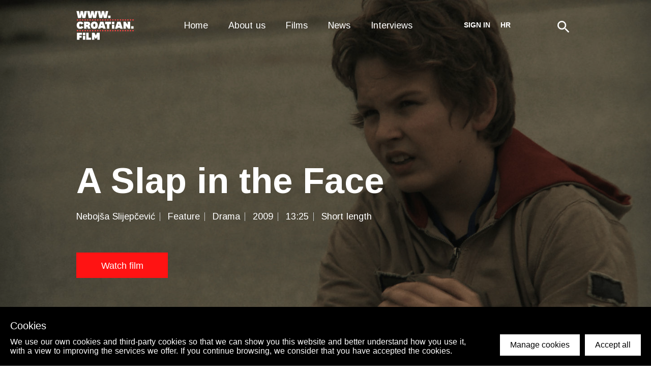

--- FILE ---
content_type: text/html; charset=utf-8
request_url: https://croatian.film/en/films/91
body_size: 32557
content:
<!doctype html>
<html data-n-head-ssr>
  <head >
    <title>A Slap in the Face | www.croatian.film</title><meta data-n-head="ssr" charset="utf-8"><meta data-n-head="ssr" name="viewport" content="width=device-width, initial-scale=1"><meta data-n-head="ssr" data-hid="description" name="description" content="Thirteen-year-old Hrvoje has a special talent- he is extremely good at getting into trouble."><meta data-n-head="ssr" data-hid="og:description" property="og:description" content="Thirteen-year-old Hrvoje has a special talent- he is extremely good at getting into trouble."><meta data-n-head="ssr" data-hid="og:image" property="og:image" content="https://zff-prod.s3.eu-central-1.amazonaws.com/image/Video-cover-c0e1e26b0e3337273da1.jpg"><meta data-n-head="ssr" data-hid="robots" name="robots" content="index, follow"><link data-n-head="ssr" rel="icon" type="image/x-icon" href="/favicon.ico"><link data-n-head="ssr" rel="stylesheet" href="https://fonts.googleapis.com/css?family=Arimo:300,400,400i,700&quot; rel=&quot;stylesheet"><link rel="preload" href="/_nuxt/b3da42c.js" as="script"><link rel="preload" href="/_nuxt/a5dfb9d.js" as="script"><link rel="preload" href="/_nuxt/003e88b.js" as="script"><link rel="preload" href="/_nuxt/277e613.js" as="script"><link rel="preload" href="/_nuxt/15b82fa.js" as="script"><style data-vue-ssr-id="86684824:0 05831c5e:0 3191d5ad:0 004de2f5:0 8233f1a2:0">body{background:#fff;font-family:"Arimo",sans-serif}.center{margin:0 auto;max-width:1280px}html{font-family:"Arimo",sans-serif;font-size:16px;word-spacing:1px;-ms-text-size-adjust:100%;-webkit-text-size-adjust:100%;-moz-osx-font-smoothing:grayscale;-webkit-font-smoothing:antialiased;box-sizing:border-box}*,:after,:before{box-sizing:border-box;margin:0}a{text-decoration:none}a:hover{cursor:pointer}button{cursor:pointer}.mb80{margin-bottom:80px}.mt10{margin-top:10px}.fade-enter-active,.fade-leave-active{transition:opacity .5s}.fade-enter,.fade-leave-to{opacity:0}.page-enter-active,.page-leave-active{transition:all .3s ease-in-out}.page-enter,.page-leave-active{opacity:0;transform-origin:50% 50%}.emptyDataset{padding:20%;text-align:center}.emptyDataset svg{width:120px;fill:#ccc}.emptyDataset h2{font-size:1rem;text-transform:uppercase;margin:40px 0 20px}.emptyDataset p{font-size:1rem;color:grey}@-webkit-keyframes rotate{0%{transform:rotate(0deg)}to{transform:rotate(1turn)}}@keyframes rotate{0%{transform:rotate(0deg)}to{transform:rotate(1turn)}}.loader{font-size:0;position:absolute;top:0;right:0;bottom:0;left:0;background:rgba(0,0,0,.4);z-index:1000;display:flex;margin:0!important}.loader__Circle{font-size:0;margin:auto;width:40px;height:40px;position:relative;display:block}.loader__Circle:after,.loader__Circle:before{content:"";display:block;top:0;left:0;width:100%;height:100%;border:4px solid hsla(0,0%,100%,.5);border-radius:50%;position:absolute}.loader__Circle:after{border:4px solid transparent;border-top-color:#ff1313;-webkit-animation:rotate 1s linear infinite;animation:rotate 1s linear infinite}.adminNote{position:fixed;bottom:0;background:#000;color:#fff;left:0;right:0;font-size:14px;display:flex;padding-left:20px;align-items:center}.adminNote a{color:#ff1313;margin-left:auto;display:block;padding:20px}.adminNote a:hover{color:#fff}.toasted-container.bottom-right{bottom:30px!important;right:30px!important}.toasted{box-shadow:none!important;padding:18px 60px!important;font-size:1rem!important}.disabledMessage{color:#fff;font-size:18px;line-height:1.5;max-width:800px;margin-bottom:20px}.disabledMessage a{color:#ff1313}.disabledMessage a:hover{color:#000}.siteHeader{width:100%;z-index:10000000000;position:absolute}.siteHeader__Inner{margin:0 auto;max-width:1280px;display:flex;justify-content:center}.siteHeader--Dark .mainNav a{color:#000}.siteHeader--Dark svg .st0{fill:#010101!important}.siteHeader--Dark .secondNav a,.siteHeader--Dark .secondNav button,.siteHeader--Dark .secondNav span{color:#000}.logo{height:100px}.logo,.logo a{position:relative}.logo a{display:block;top:50%;transform:translateY(-50%)}.logo a span{display:block;font-size:14px;font-weight:400;font-style:normal;font-stretch:normal;line-height:normal;letter-spacing:normal;text-align:left;color:#fff;margin-bottom:20px}.logo img,.logo svg{vertical-align:middle;height:80px}.logo--footer{width:100%;display:flex;justify-content:space-between;align-items:flex-start}.logo--footer a{margin:0;padding:0;width:20%;height:auto;text-decoration:none}.logo--footer a span{color:#fff;display:block;text-align:left}.info--footer,.logo--footer a img{width:100%;height:auto}.info--footer{margin-top:2em;display:flex;justify-content:space-between;flex-wrap:wrap}.mainNavToggle{all:unset;position:fixed;top:0;right:0;width:80px;height:80px;padding:25px;box-sizing:border-box;display:none;background:transparent;transition:.3s;background:#000}.mainNavToggle .close{padding:3px;display:block}.mainNavToggle svg{width:100%;height:auto;fill:#fff;transition:.3s}.mainNav{width:60%;text-align:center;position:relative}.mainNav ul{list-style:none;padding:0;margin:0 auto;display:table}.mainNav li{display:table-cell;position:relative;transition-duration:.5s;height:100px}.mainNav li ul{visibility:hidden;opacity:0;position:absolute;transition:all .5s ease;margin-top:50px;transform:translateY(0);left:0;display:none;min-width:200px;text-align:left}.mainNav li ul li{display:block;clear:both;width:100%;height:auto}.mainNav li ul li a{text-align:left;line-height:2.22;top:auto;transform:translateY(0)}.mainNav li:hover>ul{visibility:visible;opacity:1;display:block}.mainNav a{position:relative;cursor:pointer;top:50%;transform:translateY(-50%);font-size:18px;font-weight:400;font-style:normal;font-stretch:normal;line-height:1;letter-spacing:normal;text-align:center;color:#fff;text-decoration:none;padding:0 20px;display:block}.mainNav a.nuxt-link-exact-active,.mainNav a:hover{color:#ff1313}.secondNav{text-align:right;display:flex;justify-content:flex-end;align-items:center;align-content:center}.secondNav a,.secondNav button,.secondNav span{text-transform:uppercase;font-size:14px;font-weight:700;padding:0 10px;background:none;color:#fff;border:none;white-space:nowrap}.secondNav a:hover{color:#ff1313}.secondNav button:hover{cursor:pointer}.secondNav button:focus{outline:0;border:none}.secondNav button{margin-top:-2px}.search{display:flex;align-items:center;padding:0 20px;position:relative}.search input{background-color:#d3d3d3;margin-right:10px;padding:10px;position:absolute;left:-385px;width:430px;transition:.3s;top:75px;border:0}.search svg{height:24px;width:24px;cursor:pointer;transition:.3s;margin-top:10px}.search svg:hover{opacity:.8}.light input{background-color:hsla(0,0%,100%,.8);color:#000}.light .icon svg path{fill:#fff}.siteFooter{background:#000}.siteFooter h3{font-size:18px;font-weight:400;font-style:normal;font-stretch:normal;line-height:1.78;letter-spacing:normal;color:#fff;margin:0 0 30px}.siteFooter__Wrap{padding:20px 0}.siteFooter__Wrap:first-of-type{padding-bottom:0}.siteFooter__Wrap:nth-of-type(2){border-top:1px solid #222}.siteFooterCopy{border-top:1px solid #222;padding-bottom:50px;color:#fff;line-height:50px}.siteFooterCopy span{font-size:14px;font-weight:400;font-style:normal;font-stretch:normal;line-height:normal;letter-spacing:normal;text-align:left;color:#fff;line-height:50px;width:20%}.siteFooterCopy ul{list-style:none;padding:0;margin:0;text-align:left;width:60%}.siteFooterCopy ul.language{text-align:right;width:20%}.siteFooterCopy ul.language a{font-weight:700}.siteFooterCopy .madeBy{text-align:right;width:20%}.siteFooterCopy .madeBy li{text-decoration:none;font-size:14px;font-weight:400;font-style:normal;font-stretch:normal;line-height:normal;letter-spacing:normal;text-align:right;color:#fff}.siteFooterCopy li{display:inline-block;line-height:50px}.siteFooterCopy a{text-decoration:none;font-size:14px;font-weight:400;font-style:normal;font-stretch:normal;line-height:normal;letter-spacing:normal;text-align:right;color:#fff;padding:0 20px}.siteFooterCopy__Inner{margin:0 auto;max-width:1280px;display:flex}.shortInfo{flex:2;text-align:left}.shortInfo p{font-size:18px;font-weight:400;margin-bottom:30px}.shortInfo a,.shortInfo p{font-style:normal;font-stretch:normal;line-height:normal;letter-spacing:normal;color:#fff}.shortInfo a{font-size:14px;font-weight:700;position:relative;text-decoration:none}.shortInfo a:before{content:"";position:absolute;left:0;right:0;bottom:-2px;height:1px;opacity:.2;background:#fff;transition:.3s}.shortInfo a:hover:before{opacity:1}.partnerSlide{text-align:center;height:60px}.partnerSlide img{vertical-align:middle;width:100%;height:100%;-o-object-fit:contain;object-fit:contain}.customMenu{flex:1;display:flex;justify-content:flex-end}.customMenu ul{display:flex;grid-gap:20px;gap:20px;list-style-type:none;padding:0 20px}.customMenu ul li:hover{opacity:.75}.customMenu a{font-size:18px;font-weight:400;font-style:normal;font-stretch:normal;line-height:1.78;letter-spacing:normal;color:#fff;text-decoration:none}.newsletter{width:100%;padding:100px 0;background-color:#f5f5f5}.newsletter h2{font-size:18px;font-weight:700;text-transform:uppercase;margin-bottom:20px}.newsletter h2,.newsletter h3{font-style:normal;font-stretch:normal;line-height:normal;letter-spacing:normal;text-align:center;color:#000}.newsletter h3{font-size:32px;font-weight:400;margin-bottom:30px}.newsletter form{border:1px solid #000;height:51px;display:flex}.newsletter .newsletterInput,.newsletter input[type=email],.newsletter input[type=text]{width:50%;height:50px;padding-left:10px;padding-right:10px;border:0;background:transparent;color:#000;font-size:18px;font-weight:400;font-style:normal;font-stretch:normal;line-height:normal;letter-spacing:normal}.newsletter .newsletterInput:focus,.newsletter input[type=email]:focus,.newsletter input[type=text]:focus{outline:0}.newsletter button{width:50%;background:transparent;border:0;border-left:1px solid #000;height:50px;font-size:18px;color:#000;font-weight:700;font-style:normal;font-stretch:normal;line-height:normal;letter-spacing:normal;transition:.3s;cursor:pointer}.newsletter button:hover{color:#fff;background:#000}.newsletter button:focus{outline:0}.newsletter .subscribe-button{width:100%;background:transparent;border:0;height:50px;font-size:18px;font-weight:700;font-style:normal;font-stretch:normal;line-height:normal;letter-spacing:normal;transition:.3s;cursor:pointer;background:#000;color:#fff}.newsletter .subscribe-button:focus{outline:0}.newsletter__Inner{margin:0 auto;max-width:1280px;max-width:620px}.homeNews{width:100%;padding-bottom:20px;overflow:hidden}.homeNews h2{font-size:32px;font-weight:700;font-style:normal;font-stretch:normal;line-height:1.14;letter-spacing:normal;color:#000;width:50%}.homeNews .VueCarousel-navigation{position:absolute;top:-85px;right:180px}.homeNews__Related{border-bottom:0}.homeNews__Related h2{font-size:50px}.homeNewsMore{text-decoration:none;font-size:14px;font-weight:700;font-style:normal;font-stretch:normal;line-height:normal;letter-spacing:normal;text-align:right;color:#000;align-self:flex-end;position:relative;top:-15px;display:inline-block}.homeNewsMore:before{content:"";position:absolute;bottom:-5px;right:0;left:0;height:1px;background:#000;opacity:.2;transition:.3s}.homeNewsMore:hover:before{opacity:1}.homeNewsTop{position:relative;display:flex;justify-content:space-between;flex-wrap:wrap;margin-bottom:20px}.newsSlider .VueCarousel-wrapper{overflow:visible;width:calc(100% + 40px)!important;margin-left:-20px}.newsSlider:before{content:"";position:absolute;top:0;right:100%;bottom:0;background:linear-gradient(90deg,#fff 95%,hsla(0,0%,100%,0));width:calc(100% + 100vw);z-index:1;opacity:.6}.newsSlider:after{content:"";position:absolute;top:0;left:100%;bottom:0;background:linear-gradient(270deg,#fff 95%,hsla(0,0%,100%,0));width:calc(100% + 100vw);z-index:1;opacity:.6}.newsSlider .VueCarousel-navigation-prev{background-image:url(/images/left-black.svg);left:0!important}.newsSlider .VueCarousel-navigation-next,.newsSlider .VueCarousel-navigation-prev{background-repeat:no-repeat;background-position:50%;color:transparent!important;top:auto!important;bottom:-60px;transform:translate(0)!important;right:auto!important}.newsSlider .VueCarousel-navigation-next{background-image:url(/images/right-black.svg);left:40px!important}.newsArticle{padding:0 10px}.newsArticle img{margin-bottom:8px;transition:.3s;display:block;-o-object-fit:cover;object-fit:cover;min-height:230px;width:100%;position:absolute;left:50%;top:50%;transform:translate(-50%,-50%)}.newsArticle ul{list-style:none;padding:0;margin:0 0 10px}.newsArticle li{font-size:14px;font-weight:400;font-style:normal;font-stretch:normal;line-height:normal;letter-spacing:normal;position:relative;display:inline-block;padding-right:20px;color:#aaa}.newsArticle li:before{content:"";position:absolute;right:10px;width:1px;top:2px;bottom:2px;background:#ccc}.newsArticle li:last-of-type:before{display:none}.newsArticle a{border-radius:5px;display:block;text-decoration:none}.newsArticle a:first-of-type{position:relative;overflow:hidden;height:230px;margin-bottom:8px}.newsArticle h3{margin:0;font-size:18px;font-weight:400;font-style:normal;font-stretch:normal;line-height:1.25;letter-spacing:normal;color:#000}.newsArticle:hover h3{text-decoration:underline}.newsArticle:hover img{opacity:.5}.newsArticle--page{padding:0;margin-bottom:40px}.pageHeader--titleOnly h2{margin-bottom:0!important}.newsPageTitle{padding-bottom:60px}.newsArticleNew{display:flex;flex-direction:column;width:300px;padding:0 .5em;margin:1em 0;transition:.3s}.newsArticleNew:hover{opacity:.75}.newsArticleNew h3{color:#000;height:50px}.newsArticleNew .newsArticleImage{position:relative;width:100%;aspect-ratio:3/2}.newsArticleNew .newsArticleImage img{border-radius:5px;margin-bottom:8px;transition:.3s;display:block;-o-object-fit:cover;object-fit:cover;height:100%;width:100%;position:absolute}.newsArticleNew ul{list-style:none;padding:0;margin:.5em 0}.newsArticleNew li{font-size:14px;font-weight:400;font-style:normal;font-stretch:normal;line-height:normal;letter-spacing:normal;position:relative;display:inline-block;padding-right:20px;color:#aaa}.newsArticleNew li:before{content:"";position:absolute;right:10px;width:1px;top:2px;bottom:2px;background:#ccc}.newsArticleNew li:last-of-type:before{display:none}.newsArticleNew p{color:#000}.moviesSlider .VueCarousel-slide{display:grid;grid-template-columns:repeat(4,1fr);grid-row-gap:20px;grid-auto-rows:1fr}.moviesSection,.moviesSection--inner,.moviesSection--kockice,.moviesSection--long,.moviesSection--short{width:100%;overflow:hidden}.moviesSection--inner{padding-bottom:80px}.moviesSection--kockice{padding:25px 0;border-bottom:1px solid #f5f5f5}.moviesSection--long,.moviesSection--short{padding:25px 0}.moviesSectionMore{text-decoration:none;font-size:14px;font-weight:700;font-style:normal;font-stretch:normal;line-height:normal;letter-spacing:normal;text-align:right;color:#000;align-self:flex-end;display:inline-block;position:relative;top:-5px}.moviesSectionMore:before{content:"";position:absolute;bottom:0;right:0;left:0;height:1px;background:#000;opacity:.2;transition:.3s}.moviesSectionMore:hover:before{opacity:1}.moviesSectionTop{position:relative;display:flex;justify-content:space-between;flex-wrap:wrap;margin-bottom:20px}.moviesSectionTop h2{font-size:32px;font-weight:400;margin-bottom:20px}.moviesSectionTop ul{padding:0;list-style:none;margin:0}.moviesSectionTop ul:not(:last-child):first-child{margin-right:20px;padding-right:20px;margin-bottom:0;border-right:0}.moviesSectionTop li{display:inline-block;margin-right:15px;margin-top:1em}.moviesSectionTop li span{font-size:15px;font-weight:700;font-style:normal;font-stretch:normal;line-height:normal;letter-spacing:normal;color:#ccc;text-transform:uppercase;transition:.3s;cursor:pointer}.moviesSectionTop li span h3{color:#ff1313;margin:0;font-size:20px;cursor:default}.moviesSectionTop li span:hover{color:#000}.moviesSectionTop li:last-of-type{margin-right:0}.moviesSectionTop .activeFilter span{color:#000}.moviesSectionTop__Filters{width:90%;display:block;align-items:center}.moviesSectionTop__Filters .dropdownIndicator{display:none}@media only screen and (max-width:940px){.moviesSectionTop__Filters ul:first-of-type h3{cursor:pointer}.moviesSectionTop__Filters ul:first-of-type h3 span{color:inherit}.moviesSectionTop__Filters ul:nth-of-type(2){display:none}.moviesSectionTop__Filters.show-dropdown ul:first-of-type h3{color:rgba(0,0,0,.75)}.moviesSectionTop__Filters.show-dropdown ul:nth-of-type(2){display:block}.moviesSectionTop__Filters .dropdownIndicator{display:inline;font-size:1em;padding-left:.5em;color:#ff1313}}.moviesSlider .VueCarousel-wrapper{overflow:visible;width:calc(100% + 40px)!important;margin-left:-20px}.moviesSlider:before{content:"";position:absolute;top:0;right:100%;bottom:0;background:linear-gradient(90deg,#fff 95%,hsla(0,0%,100%,0));width:calc(100% + 100vw);z-index:1;opacity:.6}.moviesSlider:after{content:"";position:absolute;top:0;left:100%;bottom:0;background:linear-gradient(270deg,#fff 95%,hsla(0,0%,100%,0));width:calc(100% + 100vw);z-index:1;opacity:.6}.moviesSlider .VueCarousel-navigation{position:absolute;top:-50px;right:100px}.moviesSlider .VueCarousel-navigation-prev{background-image:url(/images/left-black.svg);right:40px!important}.moviesSlider .VueCarousel-navigation-next,.moviesSlider .VueCarousel-navigation-prev{background-repeat:no-repeat;background-position:50%;color:transparent!important;top:0!important;transform:translate(0)!important;left:auto!important;height:30px!important}.moviesSlider .VueCarousel-navigation-next{background-image:url(/images/right-black.svg);right:0!important}.moviesSlider .VueCarousel-pagination{position:absolute;bottom:-60px;left:0;width:auto!important;margin-left:-10px}.moviesSlider .VueCarousel-dot{background-color:#ccc!important;margin-right:-10px}.moviesSlider .VueCarousel-dot--active{background-color:#ff1313!important}.moviesArticle,.moviesArticle--slider{padding:0 8px;display:flex;flex-direction:column;margin-bottom:8px!important}.moviesArticle--slider img,.moviesArticle img{display:block;-o-object-fit:cover;object-fit:cover;aspect-ratio:5/7;width:100%;position:absolute;left:50%;top:50%;transform:translate(-50%,-50%);transition:.3s}.moviesArticle--slider ul,.moviesArticle ul{list-style:none;padding:0;margin:0;font-size:0}.moviesArticle--slider li,.moviesArticle li{font-size:14px;font-weight:400;font-style:normal;font-stretch:normal;line-height:normal;letter-spacing:normal;position:relative;display:inline-block;padding-right:20px;color:#aaa}.moviesArticle--slider li:before,.moviesArticle li:before{content:"";position:absolute;right:10px;width:1px;top:2px;bottom:2px;background:#ccc}.moviesArticle--slider li:last-of-type:before,.moviesArticle li:last-of-type:before{display:none}.moviesArticle--slider a,.moviesArticle a{border-radius:5px;text-decoration:none;position:relative;display:block}.moviesArticle--slider a:first-of-type,.moviesArticle a:first-of-type{overflow:hidden;aspect-ratio:5/7;margin-bottom:8px;position:relative}.moviesArticle--slider a:first-of-type:before,.moviesArticle a:first-of-type:before{content:"";position:absolute;top:50%;left:50%;width:70px;height:70px;border:3px solid #fff;border-radius:100%;transform:translate(-50%,-50%);background-image:url(/images/triangle.svg);background-repeat:no-repeat;background-position:50%;opacity:0;transition:.3s;z-index:10}.moviesArticle--slider a:first-of-type:after,.moviesArticle a:first-of-type:after{content:"";position:absolute;top:0;right:0;bottom:0;left:0;background:#000;transition:.3s;opacity:0;z-index:1}.moviesArticle--slider h3,.moviesArticle h3{margin:0 0 8px;font-size:18px;font-weight:400;font-style:normal;font-stretch:normal;line-height:1.25;letter-spacing:normal;color:#000}.moviesArticle--slider:hover a:before,.moviesArticle:hover a:before{opacity:1}.moviesArticle--slider:hover a:after,.moviesArticle:hover a:after{opacity:.3}.moviesArticle--slider:hover h3,.moviesArticle:hover h3{text-decoration:underline}.moviesArticle--slider:hover img,.moviesArticle:hover img{transform:scale(1.1) translate(-45%,-45%)}.moviesSectionList,.moviesSectionList--kockice{display:grid;grid-template-columns:repeat(4,1fr);grid-column-gap:40px;padding:25px 0 0}.moviesSectionList-kockice{grid-template-columns:repeat(3,1fr)}.moviesSectionList--news{display:grid;grid-template-columns:repeat(1,1fr);justify-items:center}@media screen and (min-width:680px){.moviesSectionList--news{grid-template-columns:repeat(2,1fr)}}@media screen and (min-width:1020px){.moviesSectionList--news{grid-template-columns:repeat(3,1fr)}}@media screen and (min-width:1365px){.moviesSectionList--news{grid-template-columns:repeat(4,1fr)}}.moviesSectionList--kockice{padding:0}.moviesArticle--slider{margin:0;padding-bottom:10px}.moviesArticle__wrapper{display:flex;flex-wrap:wrap}.hero-wrapper{margin:0 auto;max-width:1280px;width:100%;display:flex;flex-direction:column;padding:5em 0}@media screen and (min-width:800px){.hero-wrapper{padding:5em}}@media screen and (min-width:1024px){.hero-wrapper{flex-direction:row;min-height:100vh}}.hero-movies-wrapper{width:100%;display:flex;flex-direction:row;align-items:center;justify-content:center}.hero-movies{display:flex;flex-wrap:wrap}@media screen and (min-width:1024px){.hero-movies{margin:0 30%}}@media screen and (min-width:1024px)and (min-height:450px){.hero-movies{margin:0 25%}}@media screen and (min-width:1024px)and (min-height:550px){.hero-movies{margin:0 20%}}@media screen and (min-width:1024px)and (min-height:650px){.hero-movies{margin:0 15%}}@media screen and (min-width:1024px)and (min-height:750px){.hero-movies{margin:0 10%}}@media screen and (min-width:1024px)and (min-height:850px){.hero-movies{margin:0 5%}}@media screen and (min-width:1024px)and (min-height:950px){.hero-movies{margin:0}}.hero-movies-item{display:flex;align-items:center;justify-content:center;width:50%;padding:.5em}.hero-movies-item a{height:100%;aspect-ratio:5/7;position:relative;overflow:hidden;border-radius:5px}.hero-movies-item a img{border-radius:5px;height:100%;width:100%;-o-object-fit:cover;object-fit:cover;transition:.3s}.hero-movies-item a:before{content:"";opacity:0;display:block;position:absolute;top:50%;left:50%;width:55px;aspect-ratio:1;transform:translate(-50%,-50%);background-image:url(/images/triangle.svg);background-repeat:no-repeat;background-position:50%;border:3px solid #fff;border-radius:100%;transition:.3s;z-index:10}@media screen and (min-width:1024px){.hero-movies-item a:before{width:70px}}.hero-movies-item a:after{content:"";position:absolute;top:0;right:0;bottom:0;left:0;background:#000;transition:.3s;opacity:0;z-index:1}.hero-movies-item:hover a:before{opacity:1}.hero-movies-item:hover a:after{opacity:.3}.hero-movies-item:hover h3{text-decoration:underline}.hero-movies-item:hover img{transform:scale(1.1)}.hero-text{display:flex;flex-wrap:wrap;align-items:center;justify-content:center;color:#fff;text-align:center;width:100%;padding:2em;font-size:1.1em}@media screen and (min-width:800px){.hero-text{font-size:1.2em}}@media screen and (min-width:1024px){.hero-text{font-size:1.3em}}@media screen and (min-width:1200px){.hero-text{font-size:1.4em}}.moviesArticle--hero{flex:50%;align-items:center;justify-content:center;height:353px;padding:1em;margin:0 auto}.moviesArticle--hero img{min-height:100%;min-width:100%;max-height:100%;max-width:100%;width:250px;height:100%;-o-object-fit:contain;object-fit:contain;transition:.3s}.moviesArticle--hero ul{list-style:none;padding:0;margin:0;font-size:0}.moviesArticle--hero li{font-size:14px;font-weight:400;font-style:normal;font-stretch:normal;line-height:normal;letter-spacing:normal;position:relative;display:inline-block;padding-right:20px;color:#aaa}.moviesArticle--hero li:before{content:"";position:absolute;right:10px;width:1px;top:2px;bottom:2px;background:#ccc}.moviesArticle--hero li:last-of-type:before{display:none}.moviesArticle--hero a{border-radius:5px;text-decoration:none;position:relative;display:block}.moviesArticle--hero a:first-of-type{height:100%;overflow:hidden;margin-bottom:8px;position:relative}.moviesArticle--hero a:first-of-type:before{content:"";position:absolute;top:50%;left:50%;width:70px;height:70px;border:3px solid #fff;border-radius:100%;transform:translate(-50%,-50%);background-image:url(/images/triangle.svg);background-repeat:no-repeat;background-position:50%;opacity:0;transition:.3s;z-index:10}.moviesArticle--hero a:first-of-type:after{content:"";position:absolute;top:0;right:0;bottom:0;left:0;background:#000;transition:.3s;opacity:0;z-index:1}.moviesArticle--hero h3{margin:0 0 8px;font-size:18px;font-weight:400;font-style:normal;font-stretch:normal;line-height:1.25;letter-spacing:normal;color:#fff}.moviesArticle--hero:hover a:before{opacity:1}.moviesArticle--hero:hover a:after{opacity:.3}.moviesArticle--hero:hover h3{text-decoration:underline}.moviesArticle--hero:hover img{transform:scale(1.1)}.moviesArticle--page{padding:0 0 10px}.pageHeader,.pageHeader--titleOnly{margin-top:120px;padding-top:80px;border-top:1px solid #f5f5f5;border-bottom:1px solid #f5f5f5}.pageHeader--titleOnly h2,.pageHeader h2{font-size:70px;font-weight:700;font-style:normal;font-stretch:normal;line-height:1.14;letter-spacing:normal;color:#000;margin:0;padding-bottom:30px}.pageHeader--titleOnly h2 p,.pageHeader h2 p{max-width:none;line-height:inherit;margin:0;font-size:inherit}.pageHeader--titleOnly p,.pageHeader p{line-height:1.5;margin-bottom:20px;max-width:600px;font-size:18px}.pageHeader--titleOnly p:not(:first-child):last-of-type,.pageHeader p:not(:first-child):last-of-type{margin-bottom:50px}.pageHeader--titleOnly p a,.pageHeader p a{color:#ff1313}.pageHeader--titleOnly p a:hover,.pageHeader p a:hover{color:#000}.pageHeader--titleOnly form,.pageHeader form{width:100%;display:grid;grid-template-columns:repeat(6,1fr);grid-column-gap:10px;grid-row-gap:20px;margin-bottom:0}.pageHeader--titleOnly label,.pageHeader label{margin-bottom:10px;font-size:14px;font-weight:700;font-style:normal;font-stretch:normal;line-height:2.29;letter-spacing:normal;color:#000}.pageHeader--titleOnly select,.pageHeader select{width:100%;padding:15px;border:0;background:#f5f5f5;background-image:url(/images/select-down.svg);background-repeat:no-repeat;background-position:95%;font-size:15px;font-weight:400;font-style:normal;font-stretch:normal;line-height:normal;letter-spacing:normal;color:#000;-webkit-appearance:none;-moz-appearance:none;appearance:none}.pageHeader--titleOnly select:focus,.pageHeader select:focus{outline:none}.pageHeader--titleOnly .searchInput,.pageHeader--titleOnly input[type=text],.pageHeader .searchInput,.pageHeader input[type=text]{width:100%;padding:15px;border:0;background:#f5f5f5;font-size:15px;color:#000;-webkit-appearance:none;-moz-appearance:none;appearance:none;word-spacing:1px}.pageHeader--titleOnly .searchInput:focus,.pageHeader--titleOnly input[type=text]:focus,.pageHeader .searchInput:focus,.pageHeader input[type=text]:focus{outline:none}.pageHeader--titleOnly input[type=submit],.pageHeader input[type=submit]{width:100%;padding:15px;border:0;background:#ff1313;font-size:15px;color:#fff;text-align:center}.pageHeader--titleOnly input[type=submit]:focus,.pageHeader input[type=submit]:focus{outline:none}.pageHeader--titleOnly button[type=submit],.pageHeader button[type=submit]{width:100%;padding:15px;border:0;background:#ff1313;font-size:15px;font-weight:400;font-style:normal;font-stretch:normal;line-height:normal;letter-spacing:normal;color:#fff;text-align:center}.pageHeader--titleOnly button[type=submit]:focus,.pageHeader button[type=submit]:focus{outline:none}.pageHeader--titleOnly .multiselect__tags,.pageHeader .multiselect__tags{padding:12px 50px 6px 15px;border-radius:0;background:#f5f5f5;border:0;font-size:18px}.pageHeader--titleOnly .multiselect__tags input,.pageHeader .multiselect__tags input{margin:0;padding:1px 0 4px}.pageHeader--titleOnly .formField__Reset,.pageHeader .formField__Reset{border:0;background:transparent;width:100%;text-align:left;margin:10px 0 0;padding-left:0;color:#ff1313}.pageHeader--titleOnly .movieInstructions,.pageHeader .movieInstructions{margin-top:50px}.pageHeader--titleOnly .multiselect__tags-wrap,.pageHeader .multiselect__tags-wrap{display:none}.pageHeader--titleOnly .multiselect__content-wrapper,.pageHeader .multiselect__content-wrapper{border-radius:0;border:0;background:#f5f5f5}.pageHeader--titleOnly .multiselect__tag,.pageHeader .multiselect__tag{background:#ff1313;border-radius:0;padding-right:32px}.pageHeader--titleOnly .multiselect__tag i,.pageHeader .multiselect__tag i{background:#df0000;border-radius:0;padding-top:1px}.pageHeader--titleOnly .multiselect__tag i:after,.pageHeader .multiselect__tag i:after{color:#000}.pageHeader--titleOnly .multiselect__option--highlight,.pageHeader .multiselect__option--highlight{background:transparent;color:#ff1313}.pageHeader--titleOnly .multiselect__option--selected,.pageHeader .multiselect__option--selected{background:#ff1313;color:#fff}.pageHeader--titleOnly .multiselect__single,.pageHeader .multiselect__single{background:transparent;font-size:15px;padding:1px 0 4px;margin-bottom:4px}.pageHeader--titleOnly .multiselect__select,.pageHeader .multiselect__select{height:51px}.pageHeader--titleOnly .multiselect__select:before,.pageHeader .multiselect__select:before{top:25px}.multiselect__placeholder{font-size:15px}.moviesSectionPagination,.moviesSectionPagination--bottom,.moviesSectionPagination--news{display:flex;width:100%;text-align:center}.moviesSectionPagination--bottom label,.moviesSectionPagination--news label,.moviesSectionPagination label{font-size:14px;font-weight:700;font-style:normal;font-stretch:normal;line-height:normal;letter-spacing:normal;color:#ccc;text-transform:uppercase;margin-right:10px}.moviesSectionPagination--bottom select,.moviesSectionPagination--news select,.moviesSectionPagination select{text-transform:uppercase;border:0;background:transparent;background-image:url(/images/select-down.svg);background-repeat:no-repeat;background-position:100%;font-size:14px;font-weight:700;font-style:normal;font-stretch:normal;line-height:normal;letter-spacing:normal;color:#000;-webkit-appearance:none;-moz-appearance:none;appearance:none;padding-right:20px}.moviesSectionPagination--bottom select:focus,.moviesSectionPagination--news select:focus,.moviesSectionPagination select:focus{outline:none}.moviesSectionPagination--bottom ul,.moviesSectionPagination--news ul,.moviesSectionPagination ul{list-style:none;padding:0;margin:0}.moviesSectionPagination--bottom li,.moviesSectionPagination--news li,.moviesSectionPagination li{display:inline-block}.moviesSectionPagination--bottom li a,.moviesSectionPagination--news li a,.moviesSectionPagination li a{font-size:18px;font-weight:700;font-style:normal;font-stretch:normal;line-height:normal;letter-spacing:normal;color:#ccc;padding:0 5px;display:block;text-decoration:none;transition:.3s}.moviesSectionPagination--bottom li a:hover,.moviesSectionPagination--news li a:hover,.moviesSectionPagination li a:hover{color:#000;cursor:pointer}.moviesSectionPagination--news{margin-top:20px;margin-bottom:40px}.moviesSectionCustomTitle{font-size:50px;font-weight:700;font-style:normal;font-stretch:normal;line-height:1.14;letter-spacing:normal;color:#000;margin-bottom:70px}.active-page a{color:#000!important}.moviesSectionMore{margin-right:10px}.moviesSectionPagination__Left{width:30%;text-align:left}.moviesSectionPagination__Center{width:50%;text-align:center}.moviesSectionPagination__Right{width:25%;text-align:right}.moviesSectionPagination__Right a:hover{cursor:pointer}.moviesSectionPagination--bottom{margin:40px 0 0}.moviesSectionPagination--bottom ul{width:100%;text-align:center}.moviesSectionPagination--bottom ul li:hover{cursor:pointer}.anchor-underlined{text-decoration:underline;color:#ff1313}.anchor-underlined:hover{color:#000}.select-field{width:100%;padding:5px;border:0;background:#f5f5f5;background-image:url(/images/select-down.svg);background-repeat:no-repeat;background-position:95%;font-size:18px;font-weight:400;font-style:normal;font-stretch:normal;line-height:normal;letter-spacing:normal;color:#000;-webkit-appearance:none;-moz-appearance:none;appearance:none}.select-field:focus{outline:none}.sortBy label{margin-bottom:10px;font-size:14px;font-weight:700;line-height:2.29}.sortBy label,.sortBy select{font-style:normal;font-stretch:normal;letter-spacing:normal;color:#000}.sortBy select{width:100%;padding:15px;border:0;background:#f5f5f5;background-image:url(/images/select-down.svg);background-repeat:no-repeat;background-position:95%;font-size:15px;font-weight:400;line-height:normal;-webkit-appearance:none;-moz-appearance:none;appearance:none}.sortBy select:focus{outline:none}.figureBlock{margin:40px 0}.figureBlock.align-left{float:left;margin:20px 20px 20px 0}.figureBlock.align-right{float:right;margin:20px 0 20px 20px}.figureBlock.align-center{clear:both;float:none}.figureBlock__Caption{border-top:1px solid #e6e6e6;padding-top:10px;font-size:14px;color:grey;font-style:italic;margin-top:-30px}.figureBlock__Caption:empty{display:none}@media screen and (max-width:1024px){.figureBlock__Caption.figure-desktop{display:none}}@media screen and (min-width:1024px){.figureBlock__Caption.figure-mobile{display:none}}.modal-mask{position:fixed;z-index:9998;top:0;left:0;width:100%;height:100%;background-color:rgba(0,0,0,.5);display:table;transition:opacity .3s ease}.modal-wrapper{position:relative;top:10vh;display:flex;flex-direction:column;vertical-align:middle}.modal-container{width:500px;margin:0 auto;padding:20px 30px;background-color:#fff;border-radius:0;box-shadow:0 2px 8px rgba(0,0,0,.33);transition:all .3s ease;font-family:Helvetica,Arial,sans-serif}.modal-header{margin-top:.5rem;margin-bottom:1.5rem;display:flex;justify-content:space-between;align-items:center}.modal-header button{outline:0;background:none;border:none;cursor:pointer;font-size:18px}.switch-list{height:auto!important}.button,.input-field{border-radius:0!important}.title{display:flex;align-items:center}.title svg{vertical-align:middle;margin-right:1rem;height:50px}.title svg .st0{fill:#000!important}.title span{font-weight:600;font-size:1.35rem}.modal-enter,.modal-leave-active{opacity:0}.modal-enter .modal-container,.modal-leave-active .modal-container{transform:scale(1.1)}.customButton{font-size:14px;font-weight:700;font-style:normal;font-stretch:normal;line-height:normal;letter-spacing:normal;color:#000;margin:20px 0 0;display:block;text-align:center;text-decoration:none;transition:.3s}.customButton:hover{color:#ff1313}.form-container{width:50%;margin:0 auto}.appliance-form-header{margin-top:10px;text-align:left}.appliance-form{display:flex;flex-direction:column;margin-top:25px}.appliance-form input{padding:10px;margin:10px}.appliance-form button:not([class]){width:50%;background:#ff1313;border:1px solid #ff1313;height:50px;font-size:18px;color:#fff;font-weight:400;font-style:normal;font-stretch:normal;line-height:normal;letter-spacing:normal;transition:.3s;cursor:pointer;margin:0 auto}.appliance-form button:not([class]):hover{color:#ff1313;background:transparent}.appliance-form button:not([class]):focus{outline:0}.required label:after{color:#e32;content:" *";display:inline}.form-item{display:flex;flex-direction:column}.form-item label{font-weight:700;font-size:15px}#file{margin:10px 0 0}.separator{margin:15px 0 30px;padding:15px 0;border-bottom:1px solid #ccc}.separator--second{margin:15px 0;position:relative;border:0}.separator--second:before{content:"";position:absolute;left:0;right:0;height:1px;background:#ccc;top:50%;transform:translateY(-50%)}.separator-title h2{color:#000;font-size:28px;font-weight:400}.mt10{display:flex;margin-bottom:50px}.mt10 #terms{width:20px;margin-top:0;margin-right:10px}.mt10 label{font-weight:400}.mt10 label a{color:#ff1313}.admin__Builder{padding:20px;background:#f2f2f2}.admin__Block{padding:20px;margin-bottom:20px;background:#fff;position:relative}.admin__Block .gallery{margin-top:40px}.admin__Block .gallery .imageUpload{width:260px;height:150px}.admin__Block:last-child{margin-bottom:0}.admin__NoBlocks{border:2px dashed #ccc;padding:60px 40px;text-align:center;margin:40px 0;color:#999}.admin__NoBlocks svg{width:40px;height:40px;margin-bottom:20px}.admin__BlockNav{position:fixed;bottom:20px;right:20px}.admin__BlockNav:hover ul{opacity:1;visibility:visible;transform:translateY(0)}.admin__BlockNav p{background:#ff1313;font-size:2.375rem;font-weight:700;color:#fff;width:50px;height:50px;text-align:center;line-height:50px}.admin__BlockNav ul{all:unset;display:block;position:absolute;bottom:100%;right:0;margin-bottom:20px;width:240px;padding:10px 0;background:#000;opacity:0;visibility:hidden;transition:.3s;transform:translateY(10px)}.admin__BlockNav ul:after{content:"";display:block;width:10px;height:10px;bottom:0;right:18px;margin-bottom:-5px;background:#fff;position:absolute;background:inherit;transform:rotate(45deg)}.admin__BlockNav li{display:block}.admin__BlockNav button{all:unset;padding:10px 20px;font-size:1rem;color:#fff}.admin__BlockNav span{vertical-align:middle;display:inline-block}.admin__BlockNav svg{width:16px;height:16px;fill:#b3b3b3;margin-right:20px}.selectField{border:1px solid #ccc;width:100%;margin:15px 0;transition:.1s;background:#fff}.selectField.is-Active{border-color:#000}.selectField__Wrapper{position:relative;display:flex;width:inherit}.selectField__List{all:unset;font-size:ctx(14px);position:absolute;opacity:0;visibility:hidden;transition:.2s;transform:translateY(20px);background:#fff;box-sizing:border-box;top:100%;margin-top:-1px;left:-1px;right:-1px;border:1px solid #000;border-top:0;z-index:1000;max-height:400px;overflow-y:auto}.selectField__List.is-Active{opacity:1;visibility:visible;transform:translateY(0)}.selectField__ListItem{display:block;padding:10px 20px;cursor:pointer;border-top:1px solid #ccc;-webkit-user-select:none;-moz-user-select:none;-ms-user-select:none;user-select:none}.selectField__ListItem.has-Tags{padding-left:13px}.selectField__ListItem:focus{outline:2px solid #ff1313}.selectField__ListItem:first-child{border:0}.selectField__ListItem:hover{color:#ff1313}.selectField__Tags{all:unset;display:flex;flex-flow:row wrap;padding-right:50px;padding-bottom:8px;width:100%}.selectField__Tag{background:#e6e6e6;display:flex;padding:3px 7px 3px 10px;margin:8px 0 0 8px;color:rgba(0,0,0,.6);text-transform:uppercase;font-size:ctx(14px);font-weight:500;align-items:center;z-index:2;font-size:1rem;cursor:pointer}.selectField__Tag:hover{background:#ff1313;color:#fff}.selectField__Search{flex:1;display:block}.selectField__SearchField{all:unset;display:flex;padding:3px 7px 3px 10px;margin:5px 0 0 5px;font-size:ctx(14px);font-weight:500;z-index:2;flex:1;width:100%;min-width:100px}.selectField__SearchField.has-Tags{padding-left:5px}.selectField__SearchField::-moz-placeholder{opacity:1}.selectField__SearchField:-ms-input-placeholder{opacity:1}.selectField__SearchField::placeholder{opacity:1}.selectField__TagClose{display:block;width:8px;height:8px;margin:0 5px 0 10px}.selectField__TagClose svg{display:block}.selectField__Toggle{all:unset;color:#ff1313;display:flex;align-items:center;z-index:1;padding:0 15px;margin-left:auto}.selectField__Toggle:before{content:"";display:block;position:absolute;top:0;right:0;bottom:0;left:0}.selectField__Icon{display:block;width:20px;height:20px}.selectField__Icon.is-Active{transform:rotate(180deg)}.admin__InputWrapper,.admin__InputWrapper--NoSpaces{display:block;margin:20px 0}.admin__InputWrapper--NoSpaces{margin:0}.admin__InputLabel{display:block;color:#999;margin-bottom:10px}.admin__InputText,.calendar__Input{all:unset;padding:8px 20px;border:1px solid #ccc;display:block;width:100%;box-sizing:border-box;background:#fff}.admin__InputText:focus,.calendar__Input:focus,.isOpened .admin__InputText,.isOpened .calendar__Input{border-color:#000}.calendar__Items{top:100%!important;margin-top:-1px}.admin__Note{font-size:.875rem;color:#999}.admin__Note a{color:#ff1313;text-decoration:underline}.admin__Note a:hover{color:#000}.admin__Buttons{position:fixed;right:30px;top:25px;z-index:1000}.admin__Button,.admin__Button--Black,.admin__Button--Small{all:unset;background:#ff1313;color:#fff;padding:13px 50px;margin-left:auto;font-weight:700;cursor:pointer}.admin__Button--Black:disabled,.admin__Button--Small:disabled,.admin__Button:disabled{cursor:not-allowed}.admin__Button--Black:hover,.admin__Button--Small:hover,.admin__Button:hover{background:#aaa;color:#000}.admin__Button+.admin__Button,.admin__Button--Black+.admin__Button,.admin__Button--Small+.admin__Button{margin-left:10px}.admin__Button--Black{background:#000}.admin__Button--Small{padding:8px 30px}.admin__Select{all:unset;padding:8px 20px;border:1px solid #ccc;display:block;width:100%;box-sizing:border-box;background:url([data-uri]) no-repeat right 20px center;background-size:20px}.admin__Categories{display:block;padding:10px 30px 30px;background:#f7f7f7}.admin__CategoriesWrapper{border-top:1px solid #e6e6e6;margin-top:30px;padding-top:20px;max-height:280px;overflow-y:auto;display:grid;grid-template-columns:repeat(3,1fr)}.admin__Toggle--Radio input,.admin__Toggle input{display:none;background:#fff}.admin__Toggle--Radio input:checked+label:before,.admin__Toggle input:checked+label:before{background:#ff1313;border-color:#ff1313}.admin__Toggle--Radio label,.admin__Toggle label{display:flex;align-items:center}.admin__Toggle--Radio label:before,.admin__Toggle label:before{content:"";display:block;width:15px;height:15px;margin-right:10px;border:1px solid #000;background:#fff}.admin__Toggle--Radio label:before{border-radius:50%}.admin__NewCategoryWrapper{display:grid;grid-template-columns:1fr 1fr;grid-gap:20px}.admin__Repeater{background:#f7f7f7}.admin__RepeaterItem{padding:10px 30px 30px;position:relative;border-top:1px solid #e6e6e6}.admin__RepeaterItem:first-child{border-top:0}.admin__RepeaterOptions{position:absolute;top:0;right:0;display:flex}.admin__RepeaterButton,.admin__RepeaterButton--Transparent{all:unset;width:40px;height:40px;display:flex;align-items:center;justify-content:center;box-sizing:border-box;background:#ff1313;color:#fff;cursor:pointer}.admin__RepeaterButton--Transparent span,.admin__RepeaterButton span{width:12px;height:12px;fill:currentColor}.admin__RepeaterButton--Transparent svg,.admin__RepeaterButton svg{display:block}.admin__RepeaterButton--Transparent:hover,.admin__RepeaterButton:hover{background:#000}.admin__RepeaterButton--Transparent{background:transparent;color:#aaa}.admin__RepeaterButton--Transparent:hover{color:#fff}.admin__RepeaterNew{padding:0 30px 30px;margin-top:-30px;position:relative;z-index:1}.admin__RepeaterNew:first-child:last-child{margin:0;padding-top:30px}.admin__PostBody{display:grid;grid-gap:60px;grid-template-columns:1fr 360px;font-size:1.125rem;line-height:1.6}.admin__PostLanguage{color:#999;margin:10px 0 20px}.admin__PostLanguage a{font-weight:700;color:#000;border-bottom:1px dotted #ff1313}.admin__PostLanguage a:hover{color:#000}.admin__PostLanguage a.nuxt-link-exact-active{color:#ff1313}.table{border-spacing:0;border-collapse:collapse;width:100%;margin:30px -30px;width:calc(100% + 60px)}.table__Data,.table__Data--Heading{padding:0 30px;border-top:1px solid #e6e6e6;text-align:left;font-size:.875rem}.table__Row:hover{background:#f7f7f7;cursor:pointer}.table__Item{padding:20px 0;display:block}.table__Data--Heading{background:#f7f7f7;padding:15px 30px;font-size:1rem}.table__Image{max-width:50px}.table__Action{all:unset;white-space:nowrap;padding:20px 0}.table__Action:hover{color:#ff1313;cursor:pointer}.table__Action span{vertical-align:middle;display:inline-block;margin-right:10px}.table__Action svg{width:16px;height:16px;fill:currentColor}.table__Status{all:unset;white-space:nowrap;padding:20px 0}.table__Status span{vertical-align:middle;display:inline-block;margin-right:10px}.table__Status svg{width:16px;height:16px;fill:currentColor}.imageUpload{position:relative;width:360px;height:200px;overflow:hidden;font-size:0}.imageUpload:not(.is-Uploading):hover .imageUpload__Remove{transform:translate(-50%,-50%) scale(1);opacity:1}.imageUpload__Preview{height:100%;width:100%;-o-object-fit:cover;object-fit:cover}.imageUpload__Upload{height:100%;width:100%;opacity:0;cursor:pointer}.imageUpload__Label{height:100%;width:100%;background:#f2f2f2;position:absolute;top:0;left:0;padding:30px;color:grey;display:flex;align-items:center;justify-content:center;text-align:center;flex-direction:column;font-size:1rem;border:2px dashed #ccc;pointer-events:none}.imageUpload__Label svg{width:30px;height:30px;fill:#999;display:block;margin-bottom:20px}.imageUpload__Remove{all:unset;position:absolute;top:50%;left:50%;transform:translate(-50%,-50%) scale(.8);transition:.3s;background:#000;box-sizing:border-box;border-radius:50%;display:flex;align-items:center;justify-content:center;opacity:0;cursor:pointer}.imageUpload__Remove:hover{background:#ff1313}.imageUpload__Remove span{display:block}.imageUpload__Remove svg{display:block;fill:#fff;width:25px;height:25px;margin:15px}.imageUpload__Error{background:#000;color:#f3332b;padding:10px;position:absolute;top:5px;left:5px}.fileUpload{position:relative;height:40px;overflow:hidden;display:flex;align-items:center}.fileUpload .loader__Circle{width:20px;height:20px;margin-right:10px}.fileUpload .loader__Circle:after,.fileUpload .loader__Circle:before{border-width:3px}.fileUpload__Preview{height:100%;width:100%;-o-object-fit:cover;object-fit:cover}.fileUpload__Upload{height:100%;width:100%;opacity:0;cursor:pointer}.fileUpload__Label{height:100%;width:100%;background:#f2f2f2;position:absolute;display:flex;align-items:center;top:0;left:0;padding:0 10px;color:grey;font-size:1rem;border:2px dashed #ccc;pointer-events:none}.fileUpload__Label span{display:block;margin-right:10px}.fileUpload__Label svg{width:20px;height:20px;fill:#999;display:block}.fileUpload__Remove{all:unset;transition:.3s;width:27px;height:25px;box-sizing:border-box;display:flex;align-items:center;justify-content:center;cursor:pointer;margin-left:auto;color:#ff1313;padding:0 5px}.fileUpload__Remove span{display:block}.fileUpload__Remove svg{display:block;fill:currentColor;width:100%;height:100%}.fileUpload__Remove:hover{color:#000}.fileUpload__Error{background:#000;color:#f3332b;padding:10px;position:absolute;top:5px;left:5px}.fileUpload__Name{margin:0;padding-left:5px;text-overflow:ellipsis;max-width:300px;overflow:hidden;white-space:nowrap;color:#666}.gallery{margin-right:-20px}.gallery__Grid{display:flex;flex-flow:row wrap;-webkit-user-select:none;-moz-user-select:none;-ms-user-select:none;user-select:none}.gallery__Grid>div{margin:0 20px 20px 0;outline:4px solid transparent;transition:.3s}.gallery__Grid>div:hover{outline:4px solid #ff1313}.textEditor{margin:20px 0 10px}.textEditor__Buttons,.textEditor__Buttons--Embed{display:flex}.textEditor__Buttons--Embed{margin-bottom:10px}.textEditor__Button{all:unset;background:#000;padding:8px;cursor:pointer;vertical-align:middle;display:inline-block;margin-right:5px;font-size:.875rem;font-weight:700;color:#fff;line-height:1}.textEditor__Button svg{fill:currentColor}.textEditor__Button.is-Active,.textEditor__Button:hover{background:#ff1313;color:#fff;border-color:#ff1313}.textEditor__Icon{display:block}.textEditor__Icon svg{display:block;width:15px;height:15px}.textEditor__Content{background:#f5f5f5;margin-top:10px;counter-reset:footnotes;overflow:auto;padding:1px}.textEditor__Content.is-Disabled{pointer-events:none;opacity:.6}.textEditor__Content .ProseMirror{height:400px;outline:none;padding:10px}.textEditor__Content .ProseMirror:focus{outline:1px dashed #ff1313}.textEditor__Content p{margin-bottom:15px;line-height:1.4}.textEditor__Content blockquote{margin:10px 0;background:#e0e0e0;padding:10px;border-left:5px solid #bfbfbf}.textEditor__Content a{color:#ff1313;text-decoration:underline;cursor:default}.textEditor__Content h6{font-size:.9em}.textEditorModal{background:rgba(0,0,0,.8);display:flex;padding:20px;position:fixed;z-index:2000;top:0;right:0;bottom:0;left:0}.textEditorModal__Inner,.textEditorModal__Inner--Link{margin:auto;background:#fff;padding:40px;width:100%;max-width:500px}.textEditorModal__Inner--Link{max-width:600px}.textEditorModal__Header{display:flex;align-items:center}.textEditorModal__Title{font-size:1.375rem;font-weight:400;margin:0}.textEditorModal__Close{all:unset;margin-left:auto;cursor:pointer}.textEditorModal__Close:hover{color:#000}.textEditorModal__Close .icon{width:22px;height:22px}.textEditorModal__Content{all:unset;font-size:1rem;min-height:300px;padding:10px;width:100%;background:#e6e6e6;margin:40px 0 30px;line-height:1.5}.textEditorModal__ButtonWrapper{display:flex;margin-top:20px}.textEditorModal__ButtonWrapper .admin__Button--Black:first-child{margin-left:0}.textEditorEmbed,.textEditorEmbed--Figure,.textEditorEmbed--File{display:flex;flex-direction:column;margin-bottom:20px;white-space:normal;background:#fff;padding:10px;border:1px solid #e6e6e6;width:382px}.align-left.textEditorEmbed--Figure,.align-left.textEditorEmbed--File,.textEditorEmbed.align-left{float:left;margin-right:20px}.align-center.textEditorEmbed--Figure,.align-center.textEditorEmbed--File,.textEditorEmbed.align-center{clear:both}.align-right.textEditorEmbed--Figure,.align-right.textEditorEmbed--File,.textEditorEmbed.align-right{float:right;margin-left:20px}.is-Selected.textEditorEmbed--Figure,.is-Selected.textEditorEmbed--File,.textEditorEmbed.is-Selected{outline:2px solid #ff1313}.textEditorEmbed--File{width:100%}.textEditorEmbed__Columns{grid-template-columns:360px 1fr;grid-gap:10px}.textEditorEmbed__Image{width:100%;height:auto;-o-object-fit:cover;object-fit:cover}.textEditorEmbed__Iframe{flex:1;border:0;width:100%;pointer-events:none;background:#000}.slider{background:silver}.slide,.slider{height:100vh;width:100%}.slide{background-size:cover;background-repeat:no-repeat;background-position:50%;position:relative;z-index:100}.slide img{position:absolute;top:0;left:0;-o-object-fit:cover;object-fit:cover;width:100%;height:100%;z-index:1}.slide:before{content:"";position:absolute;top:0;right:0;bottom:0;left:0;z-index:10;background-color:#000;opacity:.3}.slide h2{font-size:70px;font-weight:700;margin-bottom:20px}.slide h2,.slide span{font-style:normal;font-stretch:normal;line-height:1.14;letter-spacing:normal;color:#fff}.slide span{padding:15px;font-size:18px}.slide p{max-width:500px;font-size:18px;font-weight:400;font-style:normal;font-stretch:normal;line-height:1.5;letter-spacing:normal;color:#fff}.slide__Inner{position:absolute;z-index:100;width:100%;max-width:820px;top:60%;transform:translateY(-50%)}.Hero__Wrapper{padding:100px 0;min-height:100vh;display:flex;flex-direction:column;align-items:center;justify-content:center;z-index:100}.Hero__Wrapper h2,.Hero__Wrapper p{text-align:center;color:#fff;margin:0 .5em}.Hero__Wrapper h2{margin:.5em 0}.filmMaker{width:100%;display:block;position:relative;margin-bottom:15px}.filmMaker--gray{margin-bottom:0;padding:30px 0;background:#f5f5f5}.filmMaker h2{font-weight:700;line-height:1.14;margin:0 0 20px}.filmMaker h2,.filmMaker h3{font-size:32px;font-style:normal;font-stretch:normal;letter-spacing:normal;color:#000}.filmMaker h3{font-weight:400;line-height:normal;margin:0 0 10px}.filmMaker h5{color:#ccc;margin:0 0 40px}.filmMaker h5,.filmMaker h6{font-size:18px;font-weight:700;font-style:normal;font-stretch:normal;line-height:normal;letter-spacing:normal}.filmMaker h6{color:#000;margin:0 0 10px}.filmMaker p{font-size:18px;font-weight:400;font-style:normal;font-stretch:normal;line-height:1.5;letter-spacing:normal;color:#000;margin-bottom:25px}.filmMaker p br:first-child{display:none}.filmMaker a{text-decoration:none;font-size:18px;font-weight:400;font-style:normal;font-stretch:normal;line-height:1.5;letter-spacing:normal;color:#ff1313;transition:.3s}.filmMaker a:hover{color:#000}.filmMaker blockquote{background:#f9f9f9;border-left:5px solid #ccc;padding:.5em 10px;quotes:"“" "”" "‘" "’"}.filmMaker blockquote:before{color:#ccc;content:open-quote;font-size:4em;line-height:.1em;margin-right:.25em;vertical-align:-.4em}.filmMaker blockquote p{display:inline}.filmMakerInnerPage{border-bottom:0!important}.filmMaker__Inner{margin:0 auto;max-width:1280px;display:grid;grid-template-columns:2fr 1fr;grid-column-gap:20px}.filmMakerMore{font-size:14px;font-weight:700;font-style:normal;font-stretch:normal;line-height:normal;letter-spacing:normal;color:#000;margin:15px 0 130px;display:block}.filmMakerVideo ul{list-style:none;padding:0;margin:0}.filmMakerVideo li{display:inline-block;padding-right:20px;color:#aaa;font-size:14px;font-weight:400;font-style:normal;font-stretch:normal;line-height:normal;letter-spacing:normal;position:relative}.filmMakerVideo li:before{content:"";position:absolute;right:10px;width:1px;top:2px;bottom:2px;background:#ccc}.filmMakerVideo li:last-of-type:before{display:none}.filmMakerVideo a{display:block}.filmMakerVideo a img{width:300px;height:170px;margin-bottom:20px}.filmMakerVideo--right{margin-top:100px;text-align:left}.filmMakerRight,.filmMakerRight--Logo{position:relative;overflow:hidden;height:400px;border-radius:5px}.filmMakerRight--Logo img,.filmMakerRight img{width:100%;height:100%;position:absolute;-o-object-fit:cover;object-fit:cover;left:50%;top:50%;transform:translate(-50%,-50%)}.filmMakerRight--Logo img{width:300px;height:300px;-o-object-fit:contain;object-fit:contain;-o-object-position:center top;object-position:center top;top:130px;transform:translateX(-50%)}.filmMakerRightPage{height:auto}.filmMakerRightPage img{position:relative;height:auto;top:auto;left:auto;transform:translate(0)}.filmMakerPage,.filmMakerPage__Inner{margin-bottom:80px}.filmMakerPage img{max-width:100%;height:auto}.filmMakerPage h2{margin-bottom:40px!important;font-size:50px}.filmMakerPage p{max-width:100%}.filmMakerPage em{font-style:italic}.filmMakerPage ol,.filmMakerPage ul{margin-bottom:30px}.filmMakerPage ol p,.filmMakerPage ul p{margin:0}.filmMakerPage blockquote{background:#000;color:#fff;padding:30px;margin-bottom:40px}.filmMakerPage blockquote p{color:inherit;font-style:italic;font-size:1.3rem;line-height:1.3;margin:0}.filmographyPage__Inner{padding-bottom:50px!important}.filmographyPage .filmMakerPage,.filmographyPage__Inner{margin-bottom:0!important}.filmographyPage h4{font-size:28px;margin-bottom:30px;color:#ff1313}.filmographyPage h2{margin:0!important}.upcoming{width:100%;margin-bottom:80px;overflow:hidden}.upcoming .VueCarousel-navigation-prev{background-image:url(/images/left-black.svg);right:40px!important;left:auto!important}.upcoming .VueCarousel-navigation-next,.upcoming .VueCarousel-navigation-prev{background-repeat:no-repeat;background-position:50%;color:transparent!important;top:auto!important;bottom:0;transform:translate(0)!important}.upcoming .VueCarousel-navigation-next{background-image:url(/images/right-black.svg)}.upcoming__Inner{margin:0 auto;max-width:1280px;display:flex;justify-content:center}.upcomingLeft,.upcomingRight{width:50%}.upcomingLeft{position:relative;padding:70px 60px 70px 0}.upcomingLeft:before{content:"";position:absolute;top:0;right:0;bottom:0;background:#f5f5f5;width:calc(100% + 100vw)}.homeTestimonials{padding:30px 0;background:#f5f5f5}.homeTestimonials .VueCarousel-navigation-prev{background-image:url(/images/left-black.svg);background-repeat:no-repeat;background-position:50%;color:transparent!important;left:-20px!important}.homeTestimonials .VueCarousel-navigation-next{background-image:url(/images/right-black.svg);background-repeat:no-repeat;background-position:50%;color:transparent!important;right:-20px!important}.homeTestimonials__Inner{margin:0 auto;max-width:1280px;max-width:960px}.testimonial{height:100%}.testimonialSlide{width:100%;display:flex;justify-content:center;align-items:center}.testimonialImage{width:280px;position:relative;overflow:hidden;height:280px;border-radius:100%;margin-right:50px}.testimonialImage img{width:100%;position:absolute;height:100%;-o-object-fit:cover;object-fit:cover}.testimonialContent{width:54%;display:inline-table}.testimonialContent h3{font-size:16px;font-weight:400;font-style:normal;font-stretch:normal;line-height:1.25;letter-spacing:normal;color:#000;margin:0 0 20px}.testimonialContent blockquote>:before{content:open-quote}.testimonialContent blockquote>:after{content:close-quote}.testimonialContent h4{font-weight:400;color:#ff1313}.testimonialContent h4,.testimonialContent h4 span{font-size:14px;font-style:normal;font-stretch:normal;line-height:normal;letter-spacing:normal}.testimonialContent h4 span{display:block;font-weight:lighter;color:#000;margin-top:10px}.homeRecommendation{padding:25px 0;background:#ff1313;margin-bottom:15px}.homeRecommendation__Inner{margin:0 auto;max-width:1280px;display:flex;justify-content:space-between;flex-wrap:wrap}.homeRecommendation__Title{width:100%;text-align:left;margin-bottom:20px}.homeRecommendation__Title h2{font-size:50px;font-weight:700;font-style:normal;font-stretch:normal;line-height:1.14;letter-spacing:normal;color:#fff;margin:0}.homeRecommendation__Box{display:flex;justify-content:space-between;flex-wrap:wrap;width:48%;padding-right:2em}.homeRecommendation__Divider{border-right:2px solid hsla(0,0%,100%,.5)}.homeRecommendation__BoxImage{width:40%}.homeRecommendation__BoxImage img{max-width:100%;width:100%;height:360px;-o-object-fit:cover;object-fit:cover}.homeRecommendation__BoxContent{width:55%;color:#fff}.homeRecommendation__BoxContent h2{font-size:32px;font-weight:700;margin:0 0 20px}.homeRecommendation__BoxContent h3{text-transform:uppercase;font-size:18px;margin:0}.homeRecommendation__BoxContent h4{font-size:16px;font-weight:400;margin:0 0 20px}.homeRecommendation__BoxContent p{font-size:16px;margin-bottom:40px}.homeRecommendation__BoxContent a{color:#fff;text-decoration:underline}@media only screen and (max-width:1360px){.homeRecommendation__Inner{max-width:1180px}}@media only screen and (max-width:1200px){.homeRecommendation__Inner{max-width:1080px}.homeRecommendation__BoxImage img{height:300px}}@media only screen and (max-width:1100px){.homeRecommendation{padding:60px 0 30px}.homeRecommendation__Box{width:100%;padding-right:25%;margin-bottom:30px}.homeRecommendation__BoxImage img{height:380px}.homeRecommendation__Title{margin-bottom:40px}.homeRecommendation__Title h2{font-size:50px}.homeRecommendation__Divider{border-right:0;padding-bottom:2em;border-bottom:2px solid hsla(0,0%,100%,.5)}}@media only screen and (max-width:940px){.homeRecommendation__Box{padding-right:12.5%}}@media only screen and (max-width:768px){.homeRecommendation__Box{padding-left:0;padding-right:0;margin-right:5%;margin-bottom:60px}}@media only screen and (max-width:560px){.homeRecommendation__Title h2{font-size:30px}.homeRecommendation__BoxImage{width:100%;margin-bottom:20px;max-width:265px}.homeRecommendation__BoxContent{width:100%}.homeRecommendation__BoxContent h2{font-size:28px}}.upcomingRight{position:relative;padding:70px 0 70px 60px}.upcomingRight:before{content:"";position:absolute;top:0;left:0;bottom:0;background:#ff1313;width:calc(100% + 100vw);z-index:-1}.upcomingRight h3{font-size:32px;font-weight:400;line-height:1.25;margin:0}.upcomingRight .upcomingMore,.upcomingRight h3{font-style:normal;font-stretch:normal;letter-spacing:normal;color:#fff}.upcomingRight .upcomingMore{font-size:14px;font-weight:700;line-height:normal;text-align:right;text-decoration:none;align-self:flex-end;position:relative;top:-5px;display:inline-block}.upcomingRight .upcomingMore:before{content:"";position:absolute;bottom:-5px;right:0;left:0;height:1px;background:#fff;opacity:.4;transition:.3s}.upcomingRight .upcomingMore:hover:before{opacity:1}.upcomingRight h4{font-size:18px;font-weight:700;font-style:normal;font-stretch:normal;line-height:2.22;letter-spacing:normal;color:#000;text-transform:uppercase;margin-bottom:30px;display:flex;justify-content:space-between}.upcomingRight h4 span{opacity:.3}.upcomingRight .eventsParent{height:100%;width:100%;overflow:hidden}.upcomingRight ul{margin:0;list-style:none;max-height:330px;width:100%;height:100%;overflow-y:scroll;padding:0 17px 0 0;box-sizing:content-box}.upcomingRight ul li a{font-size:18px;font-weight:400;font-style:normal;font-stretch:normal;line-height:1.33;letter-spacing:normal;color:#fff;text-decoration:none;padding:20px 0;position:relative;display:block;width:100%;transition:.3s}.upcomingRight ul li a:before{content:"";position:absolute;top:0;bottom:0;left:0;right:0;border-bottom:1px solid #fff;transition:.3s;background-image:url(/images/right-white.svg);background-position:100%;background-repeat:no-repeat;opacity:0}.upcomingRight ul li a:hover:before{opacity:1}.upcomingRightWrap{display:flex;justify-content:space-between;margin-bottom:30px}.explore,.exploreMovie,.explorePage{max-width:1280px;margin:-80px auto 120px;z-index:100000;position:relative}.explore img,.exploreMovie img,.explorePage img{margin-right:10px;vertical-align:middle}.exploreMovie span,.explorePage span,.explore span{font-size:14px;font-weight:700;font-style:normal;font-stretch:normal;line-height:normal;letter-spacing:normal;color:#fff;text-transform:uppercase}.homePageElement+.newsletter{background:#fff}.floating-container{position:fixed;width:120px;height:40px;bottom:20px;right:20px;z-index:100000}.floating-container:hover{height:300px}.floating-container:hover .floating-button{box-shadow:0 10px 25px rgba(255,23,64,.6);transform:translatey(5px);transition:all .3s}.floating-container:hover .element-container .float-element:first-child{-webkit-animation:come-in .4s .2s forwards;animation:come-in .4s .2s forwards}.floating-container:hover .element-container .float-element:nth-child(2){-webkit-animation:come-in .4s .4s forwards;animation:come-in .4s .4s forwards}.floating-container:hover .element-container .float-element:nth-child(3){-webkit-animation:come-in .4s .6s forwards;animation:come-in .4s .6s forwards}.floating-container .floating-button{position:absolute;width:120px;height:40px;background:#ff1740;bottom:0;left:0;right:0;margin:auto;color:#fff;text-align:center;line-height:40px;font-weight:700;border-radius:40px;z-index:100;box-shadow:0 10px 25px -5px rgba(255,23,64,.6);cursor:pointer;transition:all .3s}.floating-container .float-element .material-icons{vertical-align:middle;font-size:16px}.cookieControl__ControlButton{right:auto!important;left:20px}@media only screen and (max-width:768px){.cookieControl__Modal{top:80px!important}}.introImage{width:100%;height:100vh;background-size:cover;background-repeat:no-repeat;background-position:50%;position:relative;z-index:100}.introImage img{position:absolute;top:0;left:0;-o-object-fit:cover;object-fit:cover;width:100%;height:100%;z-index:1}.introImage:before{content:"";position:absolute;top:0;right:0;bottom:0;left:0;z-index:10;background-color:#000;opacity:.3}.introImage h2{font-size:70px;font-weight:700;font-style:normal;font-stretch:normal;line-height:1.14;letter-spacing:normal;color:#fff}.introImage__Inner{position:absolute;z-index:100;width:100%;max-width:900px;top:60%;transform:translateY(-50%)}.explorePage span{text-transform:none}.pageContent{width:100%;margin-bottom:100px;padding-bottom:100px;border-bottom:1px solid #f5f5f5}.pageContentExcerpt{background-color:#141414;padding:2em}.pageContentExcerpt p{color:#fff!important;margin-bottom:0!important}.pageContent__Default{border-bottom:0;padding-bottom:0}.pageContent__Inner{margin:0 auto;max-width:1280px;display:flex}.pageContentLeft{width:200px;margin-right:130px}.pageContentLeft h6{font-size:18px;font-weight:400;font-style:normal;font-stretch:normal;line-height:1.5;letter-spacing:normal;color:#000}.pageContentCenter,.pageContentCenter__Default{width:640px}.pageContentCenter__Default h4,.pageContentCenter h4{margin-bottom:80px;font-size:32px;font-weight:400;font-style:normal;font-stretch:normal;line-height:normal;letter-spacing:normal;color:#000}.pageContentCenter__Default p,.pageContentCenter p{margin-bottom:20px;font-size:18px;font-weight:400;font-style:normal;font-stretch:normal;line-height:1.5;letter-spacing:normal;color:#000}.pageContentCenter__Default a,.pageContentCenter a{margin-bottom:5px;font-size:18px;line-height:1.5;color:#ff1313;transition:.3s}.pageContentCenter__Default a:hover,.pageContentCenter a:hover{color:#000}.pageContentCenter__Default img,.pageContentCenter img{width:100%;max-width:100%;margin-bottom:40px}.pageContentCenter__Default blockquote,.pageContentCenter blockquote{background:#f9f9f9;border-left:5px solid #ccc;padding:.5em 10px;quotes:"“" "”" "‘" "’"}.pageContentCenter__Default blockquote:before,.pageContentCenter blockquote:before{color:#ccc;content:open-quote;font-size:4em;line-height:.1em;margin-right:.25em;vertical-align:-.4em}.pageContentCenter__Default blockquote p,.pageContentCenter blockquote p{display:inline}.contentBlock{margin-bottom:40px;font-size:18px;font-weight:400;font-style:normal;font-stretch:normal;line-height:1.5;letter-spacing:normal;color:#000;text-align:justify}.pageContentCenter__Default{margin:0 auto}.pageContentCenter__Default img{max-width:110%;width:110%;margin-left:-5%;margin-bottom:40px}.festivalsList ul{padding:0 0 50px;margin:0 0 50px;list-style:none;border-bottom:1px solid #f5f5f5}.festivalsList h3{font-size:22px;font-weight:700;font-style:normal;font-stretch:normal;line-height:2.22;letter-spacing:normal;color:#000}.festivalsList li>a{font-size:18px;font-weight:400;font-style:normal;font-stretch:normal;text-decoration:none;line-height:1.8;letter-spacing:normal;color:#aaa}.appliance-form-header{padding:60px 0}.appliance-form-header p{font-size:18px;font-weight:400;font-style:normal;font-stretch:normal;line-height:1.5;letter-spacing:normal}.appliance-form-header a{color:#ff1313}.appliance-form-header a u{text-decoration:none}.appliance-form{max-width:560px;margin:0 auto}.appliance-form input,.appliance-form select{margin:10px 0;width:100%}.appliance-form select{padding:10px;border:1px solid #d3d3d3}.kockiceDescription{display:grid;grid-template-columns:repeat(2,1fr);grid-gap:40px}@media screen and (max-width:500px){.kockiceDescription{grid-template-columns:repeat(1,1fr);grid-gap:20px}}@-webkit-keyframes zoomIn{0%{transform:scale(1)}to{transform:scale(1.2);filter:blur(25px)}}@keyframes zoomIn{0%{transform:scale(1)}to{transform:scale(1.2);filter:blur(25px)}}.moviePageIntroWrapper{overflow:hidden}.moviePageIntro{width:100%;height:100vh;background-size:cover;background-repeat:no-repeat;background-position:50%;position:relative;z-index:100;background-color:#000}.moviePageIntro img{position:absolute;top:0;left:0;-o-object-fit:cover;object-fit:cover;width:100%;height:100%;z-index:1}.moviePageIntro:before{content:"";position:absolute;top:0;right:0;bottom:0;left:0;z-index:10;background-color:#000;opacity:.5}.moviePageIntro h2{font-size:70px;line-height:1.14}.moviePageIntro h2,.moviePageIntro h6{font-weight:700;font-style:normal;font-stretch:normal;letter-spacing:normal;color:#fff;margin-bottom:20px}.moviePageIntro h6{font-size:18px;line-height:normal}.moviePageIntro ul{list-style:none;padding:0;margin:0 0 60px}.moviePageIntro li{font-size:18px;font-weight:400;font-style:normal;font-stretch:normal;line-height:normal;letter-spacing:normal;color:#fff;display:inline-block;padding-right:20px;position:relative}.moviePageIntro li svg{width:12px}.moviePageIntro li:before{content:"";position:absolute;right:10px;width:1px;top:2px;bottom:2px;background:#ccc}.moviePageIntro li:last-of-type:before{display:none}.moviePageIntro.zoom-in{-webkit-animation:zoomIn 1s ease-out forwards;animation:zoomIn 1s ease-out forwards}.button{display:inline-block;text-align:center;margin-right:40px;text-decoration:none;width:180px;height:50px;line-height:48px;border:1px solid #fff;font-size:18px;font-weight:400;font-style:normal;font-stretch:normal;letter-spacing:normal;color:#fff;transition:.3s}.button:hover{background:#fff;color:#ff1313}.button--red{background:#ff1313;border-color:#ff1313;color:#fff}.button--red:hover{border-color:#fff;background:transparent;color:#fff}.button-review{display:inline-block;text-align:center;margin-right:40px;text-decoration:none;height:50px;line-height:48px;border:1px solid #fff;font-size:18px;font-weight:400;font-style:normal;font-stretch:normal;letter-spacing:normal;color:#000;transition:.3s;cursor:pointer;margin-top:20px}.button-review:hover{background:#fff;color:#000}.comment-actions{display:flex}.moviePageIntro__Inner{position:absolute;z-index:100;width:100%;max-width:900px;top:60%;transform:translateY(-50%)}.exploreMovie{margin-bottom:60px}.exploreMovie span{text-transform:none}.moviePageContent{width:100%;padding-top:100px;margin-bottom:100px;padding-bottom:100px;border-bottom:1px solid #f5f5f5}.moviePageContent__Inner{margin:0 auto;max-width:1280px;display:flex;justify-content:space-between}.moviePageContentLeft{width:620px}.moviePageContentLeft h4{margin-bottom:40px;font-size:32px;line-height:normal}.moviePageContentLeft h4,.moviePageContentLeft p{font-weight:400;font-style:normal;font-stretch:normal;letter-spacing:normal;color:#000}.moviePageContentLeft p{font-size:18px;line-height:1.5}.moviePageContentLeft h5{margin-bottom:20px;text-transform:uppercase;font-size:18px;font-weight:700;font-style:normal;font-stretch:normal;line-height:normal;letter-spacing:normal;color:#ccc}.moviePageContentSection{width:100%;margin-bottom:80px;padding-bottom:80px;border-bottom:1px solid #f5f5f5}.moviePageContentSection--movieNotification{background-color:#f5f5f5;padding:.5em;margin:0 0 2em}.moviePageContentSection--movieDirector{padding-bottom:110px}.moviePageContentSection--gallery{padding-bottom:50px}.moviePageContentSection--critics{padding-bottom:0}.movieDirector{display:grid;grid-template-columns:20% 80%;grid-gap:5px;justify-content:space-between;margin-bottom:40px}.movieDirector--noImage{display:block}.movieDrectorImage{width:100px;margin-right:60px}.movieDrectorImage img{width:100%;-o-object-fit:contain;object-fit:contain}.movieDirectorContent{font-size:18px;line-height:1.5}.movieDirectorContent a{text-decoration:none;font-size:14px;font-weight:700;font-style:normal;font-stretch:normal;line-height:normal;letter-spacing:normal;text-align:right;color:#000;align-self:flex-end;position:relative;margin-top:30px;display:inline-block}.movieDirectorContent a:before{content:"";position:absolute;bottom:-5px;right:0;left:0;height:1px;background:#000;opacity:.2;transition:.3s}.movieDirectorContent a:hover:before{opacity:1}.movieGallery{width:100%;display:flex;justify-content:center;flex-wrap:wrap}.movieGallery .VueCarousel-navigation-prev{background-image:url(/images/left-black.svg);background-repeat:no-repeat;background-position:50%;color:transparent!important}.movieGallery .VueCarousel-navigation-next{background-image:url(/images/right-black.svg);background-repeat:no-repeat;background-position:50%;color:transparent!important}.movieGalleryThumb{width:95%;margin-left:2.5%;margin-right:2.5%;height:240px;margin-bottom:30px;position:relative;cursor:pointer;transition:.3s}.movieGalleryThumb:hover{opacity:.8}.movieGalleryThumb:nth-of-type(3n){margin-right:0}.movieGalleryThumb img{position:absolute;top:0;left:0;-o-object-fit:cover;object-fit:cover;width:100%;height:100%;z-index:1;margin-bottom:0!important}.img-swiper img,.vel-img-modal img{width:auto!important}.vel-btns-wrapper .btn__close,.vel-btns-wrapper .btn__next,.vel-btns-wrapper .btn__prev{position:absolute;top:50%;transform:translateY(-50%);cursor:pointer;opacity:.6;font-size:32px;color:#fff;transition:.15s linear;-webkit-tap-highlight-color:rgba(0,0,0,0);outline:0}.vel-btns-wrapper .btn__next{right:12px}.vel-btns-wrapper .btn__prev{left:12px}.vel-btns-wrapper .btn__close{top:24px;right:10px}.vel-icon{width:1em;height:1em;vertical-align:-.15em;fill:currentColor;overflow:hidden}.commentsWrap{width:100%}.commentsMore,.commentsWrap h4{display:inline-block}.commentsMore{text-decoration:none;font-size:14px;font-weight:700;font-style:normal;font-stretch:normal;line-height:normal;letter-spacing:normal;text-align:right;color:#000;position:relative;margin-top:10px;float:right}.commentsMore:before{content:"";position:absolute;bottom:-5px;right:0;left:0;height:1px;background:#000;opacity:.2;transition:.3s}.commentsMore:hover:before{opacity:1}.comment{width:100%;padding:30px;margin-bottom:20px;margin-top:20px;background:#f5f5f5}.comment p{color:#000;margin-bottom:20px}.comment h5,.comment p{font-size:14px;font-weight:400;font-style:normal;font-stretch:normal;line-height:1.5;letter-spacing:normal}.comment h5{text-transform:none;margin:0;color:#ccc}.comment textarea{max-width:100%;min-width:100%;min-height:150px;margin-bottom:20px;border:1px solid #aaa;background:rgba(0,0,0,.1);padding:10px;font-family:"Arimo",sans-serif;font-size:14px}.comment button{height:40px;width:130px;background:#ff1313;border-radius:0;color:#fff;border:0;font-size:14px;font-style:normal;font-stretch:normal;line-height:1.78;letter-spacing:normal;text-align:center}.comment button:last-of-type{background:#000}.commentTitle{display:flex;justify-content:space-between;margin-bottom:20px}.commentTitle h6{padding-top:15px;font-size:14px;font-weight:700;font-style:normal;font-stretch:normal;line-height:1.5;letter-spacing:normal;color:#000}.commentTitle>span{font-size:14px;font-weight:700;font-style:normal;font-stretch:normal;line-height:normal;letter-spacing:normal;color:#000}.commentTitle>span path,.commentTitle>span svg{fill:currentColor;width:13px}.moviePageContentRight{width:400px}.moviePeople{display:flex;justify-content:space-between;flex-wrap:wrap;margin-bottom:120px}.moviePeople h3{color:#ff1313;font-size:18px;font-weight:700;font-style:normal;font-stretch:normal;line-height:1.78;letter-spacing:normal}.moviePeople ul{list-style:none;padding:0;margin:0 0 40px;width:48%}.moviePeople a{color:#000;font-size:18px;font-weight:400;font-style:normal;font-stretch:normal;line-height:1.78;letter-spacing:normal;transition:.3s;text-decoration:none}.moviePeople a:hover{color:#ccc}.moviePeople .bolded-item a{font-weight:700}.moviePeople li{color:#000;font-size:18px;font-weight:400;font-style:normal;font-stretch:normal;line-height:1.78;letter-spacing:normal;transition:.3s;text-decoration:none}.awards{margin-bottom:120px}.awards h4{font-size:18px;font-weight:700;font-style:normal;font-stretch:normal;line-height:normal;letter-spacing:normal;color:#000;margin-bottom:60px;text-transform:uppercase}.awards ul{list-style:none;padding:0;margin:0}.awards li{display:flex;margin-bottom:50px;align-items:center}.awards li img{max-width:70px;margin-right:40px}.awards li h5{font-size:16px;font-weight:400;font-style:normal;font-stretch:normal;line-height:1.5;letter-spacing:normal;color:#000;margin-bottom:auto;text-transform:none}.awards li h5 span{display:block;font-weight:400;font-size:13px}.critics{margin-bottom:120px}.critics div{border-bottom:1px solid #f5f5f5;margin-bottom:20px}.critics h4{font-size:18px;font-weight:700;font-style:normal;font-stretch:normal;line-height:normal;letter-spacing:normal;color:#ccc;margin-bottom:10px;text-transform:uppercase}.critics h3{font-size:32px;line-height:normal;margin-bottom:30px}.critics h3,.critics p{font-weight:400;font-style:normal;font-stretch:normal;letter-spacing:normal;color:#000}.critics p{font-size:18px;line-height:1.5;margin-bottom:10px}.critics h5{font-size:14px!important;font-weight:700;font-style:normal;font-stretch:normal;line-height:1.5;letter-spacing:normal;color:#000}.critics h5 span{display:block;font-weight:400}.criticsContent p{font-size:18px;font-weight:400;margin-bottom:10px}.criticsContent h5,.criticsContent p{font-style:normal;font-stretch:normal;line-height:1.5;letter-spacing:normal;color:#000}.criticsContent h5{font-size:14px!important;font-weight:700;margin:0}.criticsContent h5 span{display:block;font-weight:400}.criticsContent__Box{padding:30px 0;border-bottom:1px solid #f5f5f5}.criticsContent__Box:last-of-type{border-bottom:0}.productionContact{margin-bottom:120px}.productionContact+.productionContact{margin-top:-60px}.productionContact h4{font-size:18px;font-weight:700;font-style:normal;font-stretch:normal;line-height:normal;letter-spacing:normal;color:#ccc;margin-bottom:10px;text-transform:uppercase}.productionContact h3{font-size:32px;line-height:normal;margin-bottom:30px}.productionContact h3,.productionContact p{font-weight:400;font-style:normal;font-stretch:normal;letter-spacing:normal;color:#000}.productionContact p{max-width:280px}.productionContact a,.productionContact p{font-size:16px;line-height:1.5;margin-bottom:5px}.productionContact a{font-weight:400;font-style:normal;font-stretch:normal;letter-spacing:normal;color:#000;transition:.3s}.productionContact a:hover{color:#ff1313}.productionContact h5{font-size:14px;font-weight:700;font-style:normal;font-stretch:normal;line-height:1.5;letter-spacing:normal;color:#000}.productionContact h5 span{display:block;font-weight:400}.playlist{margin-bottom:120px}.playlist h4{font-size:18px;font-weight:700;font-style:normal;font-stretch:normal;line-height:normal;letter-spacing:normal;color:#000;margin-bottom:40px;text-transform:uppercase}.playlist ul{padding:0;margin:0;list-style:none}.playlist ul li a{font-size:14px;font-weight:400;font-style:normal;font-stretch:normal;line-height:1.33;letter-spacing:normal;color:#000;text-decoration:none;padding:20px 30px 20px 0;position:relative;display:block;width:100%;transition:.3s;border-top:1px solid #eaeaea}.playlist ul li a:before{content:"";position:absolute;top:0;bottom:-1px;left:0;right:0;transition:.3s;border-bottom:1px solid #ccc;background-image:url(/images/right-black.svg);background-position:100%;background-repeat:no-repeat;opacity:0;z-index:1000}.playlist ul li a:hover{border-color:#ccc}.playlist ul li a:hover:before{opacity:1}.playlist ul li:last-of-type a{border-bottom:1px solid #eaeaea}.moviePlayer{width:100%;background:#f5f5f5;overflow:hidden;max-height:0;transition:.4s .4s}.moviePlayer.is-Active{max-height:1000px}.moviePlayer__Frame{padding-bottom:50%;position:relative;margin:0 auto;max-width:1280px}.moviePlayer__Frame iframe{position:absolute;left:0;right:0;height:85vh;width:100%}#vimeo_player iframe{height:85vh!important}.ageCategory,.ageCategory--15,.ageCategory--18{border:2px solid;color:green;width:20px;height:20px;line-height:20px;text-align:center;border-radius:50%;font-size:12px;padding:2px;font-weight:700;vertical-align:middle;position:relative}.ageCategory--15:before,.ageCategory--18:before,.ageCategory:before{content:"";display:block;position:absolute;top:-4px;right:-4px;left:-4px;bottom:-4px;background:#fff;z-index:-1;border-radius:50%}.ageCategory--15{color:orange}.ageCategory--18{color:red}.admin{display:grid;grid-template-columns:300px 1fr;min-height:100vh}.admin__Sidebar{background:#000;padding:30px;text-align:left}.admin__Nav{padding-top:40px}.admin__Nav ul{all:unset;display:block}.admin__Nav a,.admin__Nav li,.admin__Nav span{display:block}.admin__Nav a{padding:20px 0;color:#fff;font-size:1.25rem;display:flex;align-items:center}.admin__Nav a:hover{color:#ff1313}.admin__Nav a .chevron{margin-left:auto;transition:.1s}.admin__Nav a .chevron svg{margin:0}.admin__Nav svg{fill:currentColor;width:26px;height:22px;margin-right:20px}.admin__Nav li ul{overflow:hidden;height:0;border-left:5px solid #ff1313;padding:0 20px 0 40px}.admin__Nav li ul a{font-size:1rem;padding:15px 0}.admin__Nav li.is-Active ul{height:auto}.admin__Nav li.is-Active .chevron{transform:rotate(180deg)}.admin__SidebarTitle{font-weight:400}.admin__SidebarTitle a{display:block;transition:.2s}.admin__SidebarTitle a:hover{opacity:.7}.admin__SidebarTitle svg{width:150px}.admin__Content{padding:30px;position:relative}.admin__Header{display:flex;align-items:center}.admin__Title{font-weight:400;font-size:1.625rem;line-height:1}.admin__ContentText{max-width:800px;font-size:1.125rem;line-height:1.6}.admin__ContentText p{color:#4d4d4d;margin:20px 0}.admin__ContentText ul{margin:20px 0}.admin__ContentText a{color:#000;border-bottom:1px dotted #ff1313}.admin__ContentText a:hover{color:#ff1313}.admin__Search{position:absolute;top:0;right:0;left:0;width:100%;display:block;padding:0 30px}.admin__Search input{border:0;border-bottom:1px solid #e6e6e6;line-height:60px;font-size:1rem;background:transparent}.admin__Search span{position:absolute;right:0;height:60px;width:60px;padding:20px}.admin__Search path,.admin__Search svg{fill:#999}.admin__Listing,.admin__Listing--Search{display:block}.admin__Listing--Search{padding-top:60px}.pageContent{border-bottom:0;padding-bottom:0}.img-swiper img{margin-bottom:0!important}.button[data-v-20ac6f08],.modal-container .button{margin-right:0}.upcomingRight ul li a{padding-right:20px}@media only screen and (max-width:1420px){.modal-wrapper{position:absolute;top:50%;left:50%;transform:translate(-50%,-50%)}.button[data-v-20ac6f08],.input-field[data-v-b267bbcc],.modal-container .button{height:40px}}@media only screen and (max-width:1365px){.center,.explore,.exploreMovie,.explorePage,.filmMaker__Inner,.moviePageContent__Inner,.pageContent__Inner,.siteFooterCopy__Inner,.siteHeader__Inner,.upcoming__Inner{max-width:980px}.siteHeader__Inner{justify-content:space-between}.siteHeader .logo{width:120px}.mainNav,.secondNav{width:auto}.secondNav ul li a{font-size:16px;padding:0 10px}.search{padding:0 10px}.moviesArticle--slider a:first-of-type,.moviesArticle a:first-of-type{aspect-ratio:5/7}.moviesArticle--slider img,.moviesArticle img{aspect-ratio:5/7}.moviesArticle--slider a:first-of-type:before,.moviesArticle a:first-of-type:before{width:55px;height:55px}.upcomingLeft{padding:70px 30px 70px 0}.testimonialImage{width:250px;height:250px}.upcomingRight{padding:70px 0 70px 30px}.newsArticle a:first-of-type{height:180px}.newsArticle img{min-height:180px}.filmMaker p{max-width:none}.customMenu ul{padding:0}.moviePageContentLeft{width:530px}.movieGalleryThumb{width:95%;margin-left:2.5%;margin-right:2.5%;height:240px}.moviePageContentRight{width:390px}.movieDirector{grid-template-columns:20% 75%;grid-gap:0}.movieGallery{justify-content:normal}.pageContentLeft{width:150px;margin-right:30px}.pageContentCenter,.pageContentCenter__Default{width:620px}.form-container{width:90%;max-width:620px}.appliance-form{max-width:100%}}.mobile-elements{display:none}.desktop-elements,.moviePageContentSection--critics{display:block}.add-margin-bottom{margin-bottom:70px}@media only screen and (max-width:1024px){.homeNews{padding-bottom:50px}.filmMakerInnerPage{padding-top:0}.mobile-elements{display:block}.desktop-elements,.moviePageContentSection--critics{display:none}.siteHeader__Inner.is-Active{position:fixed;background:#ff1313;width:100%;max-width:none!important;padding:0 5%}.siteHeader__Inner.is-Active .logo svg path{fill:#fff!important}.logo{max-width:90px;height:80px;transition:none}.logo svg{width:100%;height:auto}.mainNavToggle{display:block}.mainNav{position:fixed;top:80px;right:0;left:0;bottom:0;background:#000;opacity:0;visibility:hidden;transition:.3s}.mainNav.is-Active{opacity:1;visibility:visible}.mainNav li,.mainNav ul{display:block}.mainNav li{height:auto}.mainNav a{display:block;text-align:left;padding:20px 5%;transform:none;position:static;font-size:18px;border-bottom:1px solid hsla(0,0%,100%,.1);color:#fff!important}.mainNav a.nuxt-link-exact-active{color:#ff1313!important}.center,.explore,.exploreMovie,.explorePage,.filmMaker__Inner,.siteFooterCopy__Inner,.siteHeader__Inner,.upcoming__Inner{max-width:90%}.player{top:50%!important;transform:translateY(-50%);top:0}#vimeo_player,.player{right:0;bottom:0;left:0}#vimeo_player{min-height:100vh;max-height:100vh;top:0}#vimeo_player iframe{height:100vh!important}.search{display:none}.secondNav{opacity:0;visibility:hidden}.secondNav.is-Active{opacity:1;visibility:visible;position:fixed;bottom:80px}.secondNav.is-Active button{color:#fff}.moviePageIntro__Inner,.slide__Inner{top:65%;width:auto}.filmMaker h2,.homeNews h2,.introImage h2,.moviePageIntro h2,.pageHeader--titleOnly h2,.pageHeader h2,.slide h2{font-size:50px}.moviesSectionList,.moviesSlider .VueCarousel-slide{grid-template-columns:repeat(2,1fr);grid-column-gap:20px}.moviesArticle,.moviesArticle--slider{margin-bottom:8px!important}.moviesArticle--slider h3,.moviesArticle h3{font-size:1.125rem}.moviesArticle--slider a:first-of-type,.moviesArticle a:first-of-type{aspect-ratio:5/7}.moviesArticle--slider img,.moviesArticle img{min-height:25vw;height:100%}.moviesArticle--slider a:first-of-type:before,.moviesArticle a:first-of-type:before{width:8vw;height:8vw;min-height:55px;min-width:55px}.moviesSectionTop{display:block}.moviesSectionTop ul{width:100%}.moviesSectionTop li{margin:0 30px 30px 0}.moviesSectionTop .moviesSectionMore{margin:0}.upcoming__Inner{display:block}.upcomingLeft,.upcomingRight{width:100%;padding:60px 0}.upcomingLeft:before,.upcomingRight:before{width:auto;left:-5vw;right:-5vw}.testimonialImage{width:200px;height:200px}.homeTestimonials{padding:50px 0}.homeTestimonials .VueCarousel-navigation-prev{left:20px!important}.homeTestimonials .VueCarousel-navigation-next{right:20px!important}.newsSlider .VueCarousel-wrapper{width:100%!important;margin-left:0}.newsSlider .VueCarousel-navigation{display:none}.newsSlider .VueCarousel-inner{flex-direction:row;flex-basis:auto!important;flex-wrap:wrap;justify-content:space-between}.newsSlider .VueCarousel-slide{width:48%;padding:0}.newsSlider .VueCarousel-slide:last-of-type{margin-bottom:0}.newsArticle a:first-of-type{height:25vw;min-height:180px}.newsArticle img{height:100%;min-height:25vw}.filmMaker__Inner{display:flex;justify-content:center;flex-wrap:wrap}.filmMakerLeft{order:2;max-width:620px;margin:0 auto;width:100%}.filmMakerRight,.filmMakerRight--Logo{width:100%;order:1;height:auto;max-width:620px;max-height:none;margin:0 auto 25px}.filmMakerRight--Logo img,.filmMakerRight img{position:relative}.filmMakerMore{margin-bottom:60px}.newsletter__Inner{width:90%}.siteFooter__Wrap:first-of-type{display:block;text-align:center}.shortInfo{width:100%}.customMenu{justify-content:center}.siteFooterCopy__Inner{justify-content:space-between}.siteFooterCopy .madeBy,.siteFooterCopy span,.siteFooterCopy ul{width:auto}.testimonialSlide{margin:auto 0}.pageHeader--titleOnly form,.pageHeader form{grid-template-columns:repeat(2,1fr)}.formField:last-of-type{display:flex}.formField:last-of-type button[type=submit]{margin-top:auto}.moviesSectionPagination,.moviesSectionPagination--bottom,.moviesSectionPagination--news{flex-wrap:wrap;justify-content:space-between}.moviesSectionPagination__Left{order:1;width:48%}.moviesSectionPagination__Center{order:3;width:100%;margin-top:30px}.moviesSectionPagination__Right{order:2;width:48%}.moviesSectionPagination__Right .moviesSectionMore:last-of-type{margin-right:0}.moviePageIntro ul{margin:0 0 5vh}.moviePageContent__Inner{display:block;max-width:90%}.moviePageContentLeft,.moviePageContentRight{width:100%}.movieDirector{grid-template-columns:130px calc(100% - 130px)}.movieGalleryThumb{width:95%;margin-left:2.5%;margin-right:2.5%;height:240px}.homeNews h2{width:auto}.moviePageIntro h2{margin-bottom:5vh}.moviePageContent{padding-bottom:0}.pageContent__Inner{display:block;width:90%;max-width:620px}.pageContentLeft{width:100%;margin:0 0 60px}.pageContentCenter,.pageContentCenter__Default{width:100%}.introImage__Inner{width:90%;top:50%}.modal-wrapper{width:90%}.modal-container{width:100%;max-width:500px;padding:5%}.button[data-v-20ac6f08],.input-field[data-v-b267bbcc],.modal-container .button{max-height:8vh}.modal-header{margin-top:0;margin-bottom:1vh}.body[data-v-6dce1718]{margin:1vh 0}.input-field[data-v-b267bbcc]{padding:0 10px}.body div[data-v-6dce1718]:not(:first-child){margin-top:1vh}.label-container[data-v-b267bbcc]{margin-bottom:1vh}.title svg{max-height:10vh}.moviePageIntro{height:auto;background:#fff}.moviePageIntro ul{margin-bottom:50px}.moviePageIntro h2{margin-bottom:20px}.moviePageIntro h2,.moviePageIntro li{color:#000}.moviePageIntro .button--red:hover{background:#ff1313;border-color:#ff1313;color:#fff}.moviePageIntro:before{display:none}.moviePageIntro img{position:relative}.moviePageIntro__Inner{position:relative;top:auto;transform:translate(0);padding-top:50px}.exploreMovie{display:none}.moviePageContent{padding-top:50px}.moviePageContentSection--movieDirector{padding-bottom:20px;margin-bottom:50px}.vel-modal{z-index:100000000000!important}.vel-btns-wrapper .btn__close{left:10px;right:auto}.logo--footer{width:100%;flex-wrap:wrap;align-items:flex-start;justify-content:flex-start}.logo--footer a{margin:0;padding:0;width:20%;height:auto;text-decoration:none}.logo--footer a span{color:#fff;display:block}.logo--footer a img{width:100%;height:auto}}@media only screen and (max-width:800px){.explore,.exploreMovie,.explorePage{margin-bottom:100px}.moviesSectionTop ul{margin-bottom:40px}.moviesSectionTop li{display:block;margin:0 0 15px}.moviesSectionTop li span{font-size:15px}}@media only screen and (max-width:768px){.movieGallery{width:90%;margin:0 auto}.movieGallerySlide{display:flex;align-items:center;height:auto}.movieGalleryThumb{width:100%;margin-left:auto;margin-right:auto;height:inherit;text-align:center;margin-bottom:0!important}.movieGalleryThumb img{position:relative;height:auto;width:auto;max-width:100%;max-height:300px}.vel-btns-wrapper .btn__next{right:4px;font-size:20px}.vel-btns-wrapper .btn__prev{left:4px;font-size:20px}.vel-btns-wrapper .btn__close{top:24px;font-size:24px}.logo--footer{width:100%;flex-wrap:wrap;align-items:flex-start;justify-content:flex-start}.logo--footer a{margin:0;padding:0;width:33.33%;height:auto;text-decoration:none}.logo--footer a span{color:#fff;display:block}.logo--footer a img{width:100%;height:auto}}@media only screen and (max-width:599px){.filmMaker h2,.homeNews h2,.introImage h2,.moviePageIntro h2,.pageHeader--titleOnly h2,.pageHeader h2,.slide h2{font-size:30px}.moviePageIntro .disabledMessage{color:#000}.moviePageIntro .button{color:#000;border-color:#000;width:100%;margin-right:0}.moviePageIntro .button--red{margin-bottom:10px;color:#fff;border-color:#ff1313}.introImage{height:50vh}.moviesSectionList--kockice{grid-template-columns:repeat(2,1fr)}.moviesSection--kockice .moviesSectionTop{margin-bottom:30px}.moviesSection--kockice .moviesSectionTop__Filters ul{margin-bottom:20px}.moviesSlider .VueCarousel-slide{grid-gap:0}.moviesArticle--slider a:first-of-type,.moviesArticle a:first-of-type{aspect-ratio:5/7}.moviesArticle--slider img,.moviesArticle img{aspect-ratio:5/7}.moviesArticle--slider a:first-of-type:before,.moviesArticle a:first-of-type:before{width:15vw;height:15vw;min-height:55px;min-width:55px}.testimonialContent h3{font-size:18px}.newsSlider .VueCarousel-slide{width:100%}.newsSlider .VueCarousel-slide:nth-of-type(3){margin-bottom:0}.newsSlider .VueCarousel-slide:nth-child(n+4){display:none}.newsArticle a:first-of-type{aspect-ratio:5/7}.newsArticle img{aspect-ratio:5/7}.filmMaker h3,.moviePageContentLeft h4,.newsArticle h3,.newsletter h3,.pageContentCenter__Default h4,.pageContentCenter h4,.separator-title h2{font-size:24px}.filmMakerVideo a img{max-width:100%}.newsletter form{flex-wrap:wrap;height:auto}.newsletter .newsletterInput,.newsletter input[type=email],.newsletter input[type=text]{width:100%;text-align:center}.newsletter button{width:100%;border-left:none;border-top:1px solid #000}.siteFooter__Wrap{padding:60px 0}.siteFooterCopy{margin-top:60px;padding-top:60px;padding-bottom:60px;line-height:normal}.siteFooterCopy__Inner{display:block;text-align:center}.siteFooterCopy span{margin-bottom:30px}.siteFooterCopy li,.siteFooterCopy span{line-height:normal;display:block;text-align:center}.siteFooterCopy li a{line-height:1.78}.siteFooterCopy .madeBy{margin-top:30px;text-align:center}.siteFooterCopy .madeBy li{text-align:center}.pageHeader--titleOnly form,.pageHeader form{grid-template-columns:repeat(1,1fr)}.formField:last-of-type button[type=submit]{margin-top:30px}.moviesSectionPagination,.moviesSectionPagination--bottom,.moviesSectionPagination--news{display:block;margin-bottom:0}.moviesSectionPagination__Center,.moviesSectionPagination__Left,.moviesSectionPagination__Right{order:0;width:100%;text-align:center;margin:0 auto 30px}.movieDirector{display:block}.movieDrectorImage{margin:0 0 40px}.appliance-form button:not([class]){width:100%}.appliance-form-header p,.appliance-form button,.awards h4,.button,.button-review,.critics h4,.customMenu a,.filmMaker a,.filmMaker h5,.filmMaker h6,.filmMaker p,.input-field[data-v-b267bbcc],.modal-container .button,.modal-container input,.moviePageContentLeft h5,.moviePageContentLeft p,.moviePageIntro li,.moviePeople a,.moviePeople h3,.moviePeople li,.moviesSectionTop li span,.newsletter .newsletterInput,.newsletter button,.newsletter h2,.newsletter input[type=email],.newsletter input[type=text],.pageContentCenter__Default a,.pageContentCenter__Default p,.pageContentCenter a,.pageContentCenter p,.pageContentLeft h6,.productionContact h4,.shortInfo p,.slide p,.upcomingRight h4 span,.upcomingRight ul li a{font-size:16px}.button[data-v-20ac6f08],.input-field[data-v-b267bbcc],.modal-container .button{max-height:7vh}.logo--footer{width:100%;flex-wrap:wrap;align-items:flex-start;justify-content:flex-start}.logo--footer a{margin:0;padding:0;width:50%;height:auto;text-decoration:none}.logo--footer a span{color:#fff;display:block}.logo--footer a img{width:100%;height:auto}}@media only screen and (max-width:480px){.testimonialSlide{display:block}.testimonialImage{width:100%;max-width:300px;height:300px;margin:0 auto 30px}.testimonialContent{padding:0 20px;width:100%;text-align:center}.homeTestimonials{padding:40px 0}.homeTestimonials .VueCarousel-navigation-prev{left:30px!important}.homeTestimonials .VueCarousel-navigation-next{right:30px!important}.homeNewsTop,.upcomingRightWrap{display:block}.homeNewsMore,.upcomingRight .upcomingMore{top:0;margin-top:30px}.moviePeople{display:block}.moviePeople ul{width:100%}.logo--footer{width:100%;flex-wrap:wrap}.logo--footer a{margin:0;padding:0;width:100%;height:auto;text-decoration:none}.logo--footer a span{color:#fff;display:block}.logo--footer a img{width:100%;height:auto}}@media only screen and (max-width:300px){.testimonialImage{max-width:none;height:123vw}.logo a:first-of-type{margin-bottom:30px}.logo a span{text-align:center}.logo img,.logo svg{max-width:100%;height:auto;max-height:150px}.awards,.moviePeople,.productionContact{text-align:center}.awards li{display:block}.awards li img{margin:0 0 20px}}body{overflow-x:hidden!important}
.cookieControl__Modal-enter-active,.cookieControl__Modal-leave-active{transition:opacity .25s}.cookieControl__Modal-enter,.cookieControl__Modal-leave-to{opacity:0}.cookieControl__Bar--center{top:50%;left:50%;transform:translate(-50%,-50%)}.cookieControl__Bar--bottom-full-enter-active,.cookieControl__Bar--bottom-full-leave-active,.cookieControl__Bar--bottom-left-enter-active,.cookieControl__Bar--bottom-left-leave-active,.cookieControl__Bar--bottom-right-enter-active,.cookieControl__Bar--bottom-right-leave-active,.cookieControl__Bar--center-enter-active,.cookieControl__Bar--center-leave-active,.cookieControl__Bar--top-full-enter-active,.cookieControl__Bar--top-full-leave-active,.cookieControl__Bar--top-left-enter-active,.cookieControl__Bar--top-left-leave-active,.cookieControl__Bar--top-right-enter-active,.cookieControl__Bar--top-right-leave-active{transition:transform .25s}.cookieControl__Bar--top-full-enter,.cookieControl__Bar--top-full-leave-to,.cookieControl__Bar--top-left-enter,.cookieControl__Bar--top-left-leave-to,.cookieControl__Bar--top-right-enter,.cookieControl__Bar--top-right-leave-to{transform:translateY(-100%)}.cookieControl__Bar--bottom-full-enter,.cookieControl__Bar--bottom-full-leave-to,.cookieControl__Bar--bottom-left-enter,.cookieControl__Bar--bottom-left-leave-to,.cookieControl__Bar--bottom-right-enter,.cookieControl__Bar--bottom-right-leave-to{transform:translateY(100%)}.cookieControl__Bar--center-enter,.cookieControl__Bar--center-leave-to{transform:translate(-50%,-50%) scale(.95)}.cookieControl{position:relative;z-index:100000}.cookieControl button{border:0;outline:0;font-size:16px;cursor:pointer;padding:12px 20px;-webkit-backface-visibility:hidden;backface-visibility:hidden;transition:background-color .2s,color .2s}.cookieControl__Bar{position:fixed;background-color:var(--cookie-control-barBackground);font-family:Arial,"Helvetica Neue",Helvetica,sans-serif}.cookieControl__Bar h3,.cookieControl__Bar p{color:var(--cookie-control-barTextColor);max-width:900px}.cookieControl__Bar h3{margin:0;font-size:20px}.cookieControl__Bar p{font-size:16px;margin:5px 0 0}.cookieControl__Bar button{color:var(--cookie-control-barButtonColor);background-color:var(--cookie-control-barButtonBackground)}.cookieControl__Bar button:hover{color:var(--cookie-control-barButtonHoverColor);background-color:var(--cookie-control-barButtonHoverBackground)}.cookieControl__Bar button+button{margin-left:10px}.cookieControl__BarContainer{display:flex;padding:20px;align-items:flex-end;justify-content:space-between}.cookieControl__Bar--bottom-full,.cookieControl__Bar--top-full{left:0;right:0}.cookieControl__Bar--top-full{top:0}.cookieControl__Bar--bottom-full{bottom:0}.cookieControl__Bar--bottom-left p,.cookieControl__Bar--bottom-right p,.cookieControl__Bar--center p,.cookieControl__Bar--top-left p,.cookieControl__Bar--top-right p{max-width:400px}.cookieControl__Bar--bottom-left .cookieControl__BarContainer,.cookieControl__Bar--bottom-right .cookieControl__BarContainer,.cookieControl__Bar--center .cookieControl__BarContainer,.cookieControl__Bar--top-left .cookieControl__BarContainer,.cookieControl__Bar--top-right .cookieControl__BarContainer{flex-direction:column}.cookieControl__Bar--bottom-left .cookieControl__BarButtons,.cookieControl__Bar--bottom-right .cookieControl__BarButtons,.cookieControl__Bar--center .cookieControl__BarButtons,.cookieControl__Bar--top-left .cookieControl__BarButtons,.cookieControl__Bar--top-right .cookieControl__BarButtons{margin-top:20px}.cookieControl__Bar--top-left,.cookieControl__Bar--top-right{top:20px}.cookieControl__Bar--bottom-left,.cookieControl__Bar--bottom-right{bottom:20px}.cookieControl__Bar--bottom-left,.cookieControl__Bar--top-left{left:20px}.cookieControl__Bar--bottom-right,.cookieControl__Bar--top-right{right:20px}.cookieControl__BarButtons{display:flex}.cookieControl__Modal{position:fixed;top:0;left:0;right:0;bottom:0;z-index:1;font-size:0;text-align:center}.cookieControl__Modal:before{content:"";min-height:100vh;display:inline-block;vertical-align:middle}.cookieControl__Modal:after{position:absolute;content:"";top:0;left:0;right:0;bottom:0;z-index:-1;opacity:var(--cookie-control-modalOverlayOpacity);background-color:var(--cookie-control-modalOverlay)}.cookieControl__Modal>div{font-size:medium;padding-top:80px}.cookieControl__Modal button{color:var(--cookie-control-modalButtonColor);background-color:var(--cookie-control-modalButtonBackground)}.cookieControl__Modal button:hover{color:var(--cookie-control-modalButtonHoverColor);background-color:var(--cookie-control-modalButtonHoverBackground)}.cookieControl__ModalContent{position:relative;width:100%;padding:40px;max-width:550px;max-height:80vh;text-align:left;overflow-y:scroll;display:inline-block;vertical-align:middle;color:var(--cookie-control-modalTextColor);background-color:var(--cookie-control-modalBackground)}.cookieControl__ModalContent :not(button){color:var(--cookie-control-modalTextColor)}.cookieControl__ModalContent h3{font-size:24px;margin:50px 0 25px}.cookieControl__ModalContent h3:first-of-type{margin-top:0}.cookieControl__ModalContent ul{padding:0;font-size:16px;list-style-type:none}.cookieControl__ModalContent ul ul{padding:5px 56px 0}.cookieControl__ModalContent ul ul li+li{margin-top:5px}.cookieControl__ModalContent li{align-items:center}.cookieControl__ModalContent li+li{margin-top:20px}.cookieControl__ModalContent input{display:none}.cookieControl__ModalContent input:checked+label{background-color:var(--cookie-control-checkboxActiveBackground)}.cookieControl__ModalContent input:checked+label:before{background-color:var(--cookie-control-checkboxActiveCircleBackground);transform:translate3d(100%,-50%,0)}.cookieControl__ModalContent input:checked:disabled+label{background-color:var(--cookie-control-checkboxDisabledBackground)}.cookieControl__ModalContent input:checked:disabled+label:before{background-color:var(--cookie-control-checkboxDisabledCircleBackground)}.cookieControl__ModalContent label{position:relative;min-width:36px;min-height:20px;font-size:0;display:block;margin-right:20px;border-radius:20px;-webkit-backface-visibility:hidden;backface-visibility:hidden;transition:background-color .2s;background-color:var(--cookie-control-checkboxInactiveBackground)}.cookieControl__ModalContent label:before{position:absolute;content:"";top:50%;left:3px;width:15px;height:15px;border-radius:50%;transition:transform .2s;transform:translate3d(0,-50%,0);background-color:var(--cookie-control-checkboxInactiveCircleBackground)}.cookieControl__ModalInputWrapper{display:flex;align-items:flex-start}.cookieControl__ModalCookieName{font-weight:700;text-transform:uppercase}.cookieControl__ModalCookieName span{font-weight:400;text-transform:none}.cookieControl__ModalClose{position:absolute;top:20px;right:20px}.cookieControl__ModalButtons{display:flex;margin-top:80px;align-items:flex-start}.cookieControl__ModalButtons button+button{margin-left:20px}.cookieControl__ModalUnsaved{position:absolute;left:50%;bottom:40px;margin:0;color:var(--cookie-control-modalUnsavedColor);font-size:14px;transform:translateX(-50%)}.cookieControl__BlockedIframe{padding:20px;border:2px solid #ddd}.cookieControl__BlockedIframe a,.cookieControl__BlockedIframe p{font-family:Arial,"Helvetica Neue",Helvetica,sans-serif}@media screen and (max-width:768px){.cookieControl__Bar{flex-direction:column;left:0;right:0}.cookieControl__Bar h3,.cookieControl__Bar p{max-width:100%}.cookieControl__Bar--top-full,.cookieControl__Bar--top-left,.cookieControl__Bar--top-right{top:0}.cookieControl__Bar--bottom-full,.cookieControl__Bar--bottom-left,.cookieControl__Bar--bottom-right{bottom:0}.cookieControl__ModalContent{position:absolute;top:0;left:0;right:0;bottom:0;max-width:none;max-height:100%;padding:80px 20px 20px}.cookieControl__BarButtons{width:100%;margin-top:20px;justify-content:flex-end}.cookieControl__BarContainer{flex-direction:column}}.cookieControl__ControlButton{position:fixed;right:20px;bottom:20px;border:0;outline:0;width:40px;height:40px;cursor:pointer;min-width:40px;min-height:40px;border-radius:50%;-webkit-backface-visibility:hidden;backface-visibility:hidden;transition:background-color .2s;box-shadow:0 0 10px rgba(0,0,0,.3);background:var(--cookie-control-controlButtonBackground)}.cookieControl__ControlButton svg{position:absolute;top:50%;left:50%;min-width:24px;min-height:24px;max-width:24px;max-height:24px;transition:color .2s;-webkit-backface-visibility:hidden;backface-visibility:hidden;transform:translate(-50%,-50%);color:var(--cookie-control-controlButtonIconColor)}.cookieControl__ControlButton:hover{background-color:var(--cookie-control-controlButtonHoverBackground)}.cookieControl__ControlButton:hover svg{color:var(--cookie-control-controlButtonIconHoverColor)}
.nuxt-progress{position:fixed;top:0;left:0;right:0;height:5px;width:0;opacity:1;transition:width .1s,opacity .4s;background-color:#ff1313;z-index:999999}.nuxt-progress.nuxt-progress-notransition{transition:none}.nuxt-progress-failed{background-color:red}
.switch-list[data-v-ad984006]{display:flex;justify-content:flex-start;height:100%;padding:0;border-bottom:1px solid #dad8de}.switch-list li[data-v-ad984006]{list-style:none;padding:0 10px 5px;color:grey;cursor:pointer}.switch-list li[data-v-ad984006]:hover{color:#8fc371}.active-item[data-v-ad984006]{border-bottom:2px solid #8fc371}
.comment-footer[data-v-7cc4cce4]{display:flex;justify-content:space-between}</style>
  </head>
  <body >
    <div data-server-rendered="true" id="__nuxt"><!----><div id="__layout"><div><header class="siteHeader"><!----> <div class="siteHeader__Inner"><div class="logo"><a href="/en" class="nuxt-link-active"><icon name="logo"></icon></a> <button class="mainNavToggle"><icon name="menu"></icon></button></div> <nav class="mainNav"><ul><li></li> <li><a href="/en/" class="nuxt-link-active">Home</a></li><li><a href="/en/pages/o-nama">About us</a></li><li><a href="/en/films" class="nuxt-link-active">Films</a></li><li><a href="/en/news?category=Novosti&amp;categoryEN=News">News</a></li><li><a href="/en/news?category=Intervjui&amp;categoryEN=Interviews">Interviews</a></li></ul></nav> <nav class="secondNav"><button>Sign in</button> <button>
        hr
      </button> <!----></nav> <div class="search light"><!----> <icon name="search" class="icon"></icon></div></div> <!----></header> <div data-v-7cc4cce4><div class="moviePageIntroWrapper" data-v-7cc4cce4><section class="moviePageIntro" data-v-7cc4cce4><!----> <img src="https://zff-prod.s3.eu-central-1.amazonaws.com/image/Video-cover-c0e1e26b0e3337273da1.jpg" alt style="display:none;" data-v-7cc4cce4> <div class="center" data-v-7cc4cce4><div class="moviePageIntro__Inner" data-v-7cc4cce4><h2 data-v-7cc4cce4>A Slap in the Face</h2> <ul data-v-7cc4cce4><li data-v-7cc4cce4><span data-v-7cc4cce4>
                Nebojša Slijepčević
                <!----></span></li> <li data-v-7cc4cce4>
              Feature
            </li> <li data-v-7cc4cce4><span data-v-7cc4cce4>
                Drama
                <!----></span></li> <li data-v-7cc4cce4>
              2009
            </li> <li data-v-7cc4cce4>13:25</li> <li data-v-7cc4cce4>
              Short length
            </li> <!----> <!----></ul> <button class="button button--red" data-v-7cc4cce4>
            Watch film
          </button> <!----></div></div></section></div> <div class="explore exploreMovie" data-v-7cc4cce4><span data-v-7cc4cce4><img src="/images/down.svg" alt data-v-7cc4cce4></span></div> <section class="moviePageContent" data-v-7cc4cce4><div class="moviePageContent__Inner" data-v-7cc4cce4><div class="moviePageContentLeft" data-v-7cc4cce4><div class="moviePageContentSection" data-v-7cc4cce4><!----> <h4 data-v-7cc4cce4>Synopsis</h4> <p data-v-7cc4cce4>
            Thirteen-year-old Hrvoje has a special talent- he is extremely good at getting into trouble.
          </p></div> <div class="moviePageContentSection moviePageContentSection--movieDirector" data-v-7cc4cce4><h5 data-v-7cc4cce4>Directors</h5> <div data-v-7cc4cce4><h4 data-v-7cc4cce4>Nebojša Slijepčević</h4> <div class="movieDirector" data-v-7cc4cce4><div class="movieDrectorImage" data-v-7cc4cce4><img src="https://zff-prod.s3.eu-central-1.amazonaws.com/image/Nebojsa%20Slijepcevic_director.jpg" alt data-v-7cc4cce4></div> <div class="movieDirectorContent" data-v-7cc4cce4><div data-v-7cc4cce4><p>Nebojša Slijepčević has directed numerous creative documentaries (<em>Srbenka</em>, <em>Gangster of Love</em>, <em>Something about Life</em>, <em>Real Man’s Film</em>, <em>In 4 Years</em>, <em>Of Cows and People</em>…). His films have been awarded at many international festivals, including four awards at Sarajevo Film Festival.</p></div> <a href="/directors/65" data-v-7cc4cce4>Read biography</a></div></div></div></div> <div class="mobile-elements" data-v-7cc4cce4><div class="moviePeople" data-v-7cc4cce4><ul data-v-7cc4cce4><li data-v-7cc4cce4><h3 data-v-7cc4cce4>Production</h3></li> <li class="bolded-item" data-v-7cc4cce4><a href="/en/productions/1" data-v-7cc4cce4>
                  Propeler Film
                </a></li></ul> <!----> <ul data-v-7cc4cce4><li data-v-7cc4cce4><h3 data-v-7cc4cce4>Directors</h3></li> <li class="bolded-item" data-v-7cc4cce4><a href="/en/directors/65" data-v-7cc4cce4>Nebojša Slijepčević</a></li></ul> <ul data-v-7cc4cce4><li data-v-7cc4cce4><h3 data-v-7cc4cce4>Producer</h3></li> <li data-v-7cc4cce4><a href="/en/cast/12" data-v-7cc4cce4>Boris T. Matić</a></li></ul><ul data-v-7cc4cce4><li data-v-7cc4cce4><h3 data-v-7cc4cce4>Cast</h3></li> <li data-v-7cc4cce4><a href="/en/cast/92" data-v-7cc4cce4>Saša Maglai</a></li><li data-v-7cc4cce4><a href="/en/cast/93" data-v-7cc4cce4>Damir Železnik-Piko</a></li><li data-v-7cc4cce4><a href="/en/cast/91" data-v-7cc4cce4>Mijo Takač</a></li><li data-v-7cc4cce4><a href="/en/cast/90" data-v-7cc4cce4>Ivan Komušar</a></li></ul><ul data-v-7cc4cce4><li data-v-7cc4cce4><h3 data-v-7cc4cce4>Director of Photography</h3></li> <li data-v-7cc4cce4><a href="/en/cast/95" data-v-7cc4cce4>Almmir Fakić</a></li></ul><ul data-v-7cc4cce4><li data-v-7cc4cce4><h3 data-v-7cc4cce4>Executive producer</h3></li> <li data-v-7cc4cce4><a href="/en/cast/84" data-v-7cc4cce4>Darija Kulenović Gudan</a></li><li data-v-7cc4cce4><a href="/en/cast/85" data-v-7cc4cce4>Marina Andree Škop</a></li><li data-v-7cc4cce4><a href="/en/cast/94" data-v-7cc4cce4>Petar Milić</a></li></ul><ul data-v-7cc4cce4><li data-v-7cc4cce4><h3 data-v-7cc4cce4>Editing</h3></li> <li data-v-7cc4cce4><a href="/en/cast/96" data-v-7cc4cce4>Iva Kraljević</a></li></ul> <ul data-v-7cc4cce4><li data-v-7cc4cce4><h3 data-v-7cc4cce4>Genre</h3></li> <li data-v-7cc4cce4><a href="/films?genre=31" data-v-7cc4cce4>
                  Drama
                </a></li></ul> <ul data-v-7cc4cce4><li data-v-7cc4cce4><h3 data-v-7cc4cce4>Year</h3></li> <li data-v-7cc4cce4>
                2009
              </li></ul></div> <!----> <!----> <div class="productionContact" data-v-7cc4cce4><a href="/productions/1" data-v-7cc4cce4><h4 data-v-7cc4cce4>Production contact</h4></a> <div data-v-7cc4cce4><p><strong>Propeler Film</strong></p><p>Ulica grada Vukovara 35a, 1000 Zagreb, Croatia</p><p><a href="mailto:info@propelerfilm.com" rel="noopener noreferrer nofollow">info@propelerfilm.com</a></p><p><a href="http://www.propelerfilm.com/" target="_blank" rel="noopener noreferrer nofollow">www.propelerfilm.com</a></p></div></div></div> <div class="moviePageContentSection moviePageContentSection--gallery" data-v-7cc4cce4><h4 data-v-7cc4cce4>Photo gallery</h4> <carousel per-page-custom="0,1,768,3" center-mode="true" navigation-enabled="true" loop="loop" class="movieGallery" data-v-7cc4cce4><slide class="movieGallerySlide" data-v-7cc4cce4><div class="movieGalleryThumb" data-v-7cc4cce4><img src="https://zff-prod.s3.eu-central-1.amazonaws.com/image/SAMAR_02.png" data-v-7cc4cce4></div></slide><slide class="movieGallerySlide" data-v-7cc4cce4><div class="movieGalleryThumb" data-v-7cc4cce4><img src="https://zff-prod.s3.eu-central-1.amazonaws.com/image/SAMAR.png" data-v-7cc4cce4></div></slide><slide class="movieGallerySlide" data-v-7cc4cce4><div class="movieGalleryThumb" data-v-7cc4cce4><img src="https://zff-prod.s3.eu-central-1.amazonaws.com/image/SAMAR_04.png" data-v-7cc4cce4></div></slide><slide class="movieGallerySlide" data-v-7cc4cce4><div class="movieGalleryThumb" data-v-7cc4cce4><img src="https://zff-prod.s3.eu-central-1.amazonaws.com/image/SAMAR_03.png" data-v-7cc4cce4></div></slide></carousel> <vue-easy-lightbox index="0" imgs="https://zff-prod.s3.eu-central-1.amazonaws.com/image/SAMAR_02.png,https://zff-prod.s3.eu-central-1.amazonaws.com/image/SAMAR.png,https://zff-prod.s3.eu-central-1.amazonaws.com/image/SAMAR_04.png,https://zff-prod.s3.eu-central-1.amazonaws.com/image/SAMAR_03.png" data-v-7cc4cce4></vue-easy-lightbox></div> <!----> <div class="moviePageContentSection" data-v-7cc4cce4><div class="commentsWrap" data-v-7cc4cce4><h4 data-v-7cc4cce4>User reviews</h4></div> <div data-v-7cc4cce4>
            No reviews
          </div>  <!----> <button class="button-review" data-v-7cc4cce4>
            Log in
          </button> <!----></div></div> <div class="moviePageContentRight" data-v-7cc4cce4><div class="desktop-elements" data-v-7cc4cce4><div class="moviePeople" data-v-7cc4cce4><ul data-v-7cc4cce4><li data-v-7cc4cce4><h3 data-v-7cc4cce4>Production</h3></li> <li class="bolded-item" data-v-7cc4cce4><a href="/en/productions/1" data-v-7cc4cce4>
                  Propeler Film
                </a></li></ul> <!----> <ul data-v-7cc4cce4><li data-v-7cc4cce4><h3 data-v-7cc4cce4>Directors</h3></li> <li class="bolded-item" data-v-7cc4cce4><a href="/en/directors/65" data-v-7cc4cce4>Nebojša Slijepčević</a></li></ul> <ul data-v-7cc4cce4><li data-v-7cc4cce4><h3 data-v-7cc4cce4>Producer</h3></li> <li data-v-7cc4cce4><a href="/en/cast/12" data-v-7cc4cce4>Boris T. Matić</a></li></ul><ul data-v-7cc4cce4><li data-v-7cc4cce4><h3 data-v-7cc4cce4>Cast</h3></li> <li data-v-7cc4cce4><a href="/en/cast/92" data-v-7cc4cce4>Saša Maglai</a></li><li data-v-7cc4cce4><a href="/en/cast/93" data-v-7cc4cce4>Damir Železnik-Piko</a></li><li data-v-7cc4cce4><a href="/en/cast/91" data-v-7cc4cce4>Mijo Takač</a></li><li data-v-7cc4cce4><a href="/en/cast/90" data-v-7cc4cce4>Ivan Komušar</a></li></ul><ul data-v-7cc4cce4><li data-v-7cc4cce4><h3 data-v-7cc4cce4>Director of Photography</h3></li> <li data-v-7cc4cce4><a href="/en/cast/95" data-v-7cc4cce4>Almmir Fakić</a></li></ul><ul data-v-7cc4cce4><li data-v-7cc4cce4><h3 data-v-7cc4cce4>Executive producer</h3></li> <li data-v-7cc4cce4><a href="/en/cast/84" data-v-7cc4cce4>Darija Kulenović Gudan</a></li><li data-v-7cc4cce4><a href="/en/cast/85" data-v-7cc4cce4>Marina Andree Škop</a></li><li data-v-7cc4cce4><a href="/en/cast/94" data-v-7cc4cce4>Petar Milić</a></li></ul><ul data-v-7cc4cce4><li data-v-7cc4cce4><h3 data-v-7cc4cce4>Editing</h3></li> <li data-v-7cc4cce4><a href="/en/cast/96" data-v-7cc4cce4>Iva Kraljević</a></li></ul> <ul data-v-7cc4cce4><li data-v-7cc4cce4><h3 data-v-7cc4cce4>Genre</h3></li> <li data-v-7cc4cce4><a href="/films?genre=31" data-v-7cc4cce4>
                  Drama
                </a></li></ul> <ul data-v-7cc4cce4><li data-v-7cc4cce4><h3 data-v-7cc4cce4>Year</h3></li> <li data-v-7cc4cce4>
                2009
              </li></ul></div> <!----> <div class="productionContact" data-v-7cc4cce4><a href="/productions/1" data-v-7cc4cce4><h4 data-v-7cc4cce4>Production contact</h4></a> <div data-v-7cc4cce4><p><strong>Propeler Film</strong></p><p>Ulica grada Vukovara 35a, 1000 Zagreb, Croatia</p><p><a href="mailto:info@propelerfilm.com" rel="noopener noreferrer nofollow">info@propelerfilm.com</a></p><p><a href="http://www.propelerfilm.com/" target="_blank" rel="noopener noreferrer nofollow">www.propelerfilm.com</a></p></div></div></div></div></div></section> <!----></div> <footer class="siteFooter"><!----> <div class="center"><div class="siteFooter__Wrap"><div class="logo--footer"><a href="http://zff.hr/" target="_blank"><span>Platform Coordinator</span> <img src="/_nuxt/img/zff.b937457.jpg" alt="ZFF"></a> <a href="https://www.havc.hr/" target="_blank"><span>Supported by</span> <img src="/_nuxt/img/havc.15ef25e.jpg" alt="HAVC"></a> <a href="https://kulturanova.hr/" target="_blank"><span> </span> <img src="/_nuxt/img/zaklada.ebf3076.jpg" alt="Kultura nova"></a> <a href="https://dhfr.hr/" target="_blank"><span> </span> <img src="/_nuxt/img/dhfa.20878c3.jpg" alt="DHFA"></a> <a href="https://www.zagreb.hr/" target="_blank"><span> </span> <img src="/_nuxt/img/zg.29d4319.jpg" alt="Grad Zagreb"></a></div> <div class="info--footer"><div class="shortInfo"><!----></div> <div class="customMenu"><!----></div></div></div></div> <!----> <div class="siteFooterCopy"><div class="siteFooterCopy__Inner"><span>© 2025. Croatian.film</span> <ul><li><a href="/en/pages/politika-privatnosti">Privacy policy</a></li> <li><a href="/en/pages/kolacici">Cookies</a></li> <li><a href="/en/pages/opci-uvjeti-koristenja">Terms of Service</a></li></ul> <ul class="madeBy"><li><a target="_blank" href="https://gravitygroup.hr/">
            Managed by <b>Gravity Group</b></a></li></ul></div></div></footer> <div class="floating-container"><a href="/en/film-submission"><div class="floating-button">Submit Film</div></a></div></div></div></div><script>window.__NUXT__=(function(a,b,c,d,e,f,g,h,i,j,k,l,m,n,o,p,q,r,s,t,u,v,w,x,y,z,A,B,C,D,E,F,G,H,I,J,K,L,M,N,O,P,Q,R,S,T,U,V,W,X,Y,Z,_,$,aa,ab,ac,ad,ae,af,ag,ah){E.id=f;E.firstName="Boris";E.lastName="T. Matić";E.biography=a;E.biographyEN=a;F.id=o;F.firstName="Saša";F.lastName="Maglai";F.biography=a;F.biographyEN=a;G.id=p;G.firstName="Almmir";G.lastName="Fakić";G.biography=a;G.biographyEN=a;H.id=q;H.firstName="Darija";H.lastName="Kulenović Gudan";H.biography=a;H.biographyEN=a;I.id=t;I.firstName="Damir";I.lastName="Železnik-Piko";I.biography=a;I.biographyEN=a;J.id=u;J.firstName="Iva";J.lastName="Kraljević";J.biography=a;J.biographyEN=a;K.id=v;K.firstName="Marina";K.lastName="Andree Škop";K.biography=a;K.biographyEN=a;L.id=b;L.firstName="Mijo";L.lastName="Takač";L.biography=a;L.biographyEN=a;M.id=w;M.firstName="Ivan";M.lastName="Komušar";M.biography=a;M.biographyEN=a;N.id=x;N.firstName="Petar";N.lastName="Milić";N.biography=a;N.biographyEN=a;return {layout:"default",data:[{video:{id:b,vimeoURL:"\u002Fvideos\u002F314001680",duration:805,pictures:{large:"https:\u002F\u002Fi.vimeocdn.com\u002Fvideo\u002F755466860_1920x1080.jpg?r=pad",small:"https:\u002F\u002Fi.vimeocdn.com\u002Fvideo\u002F755466860_200x150.jpg?r=pad",medium:"https:\u002F\u002Fi.vimeocdn.com\u002Fvideo\u002F755466860_960x540.jpg?r=pad"},cover:"https:\u002F\u002Fzff-prod.s3.eu-central-1.amazonaws.com\u002Fimage\u002FVideo-cover-c0e1e26b0e3337273da1.jpg",listingImage:"https:\u002F\u002Fzff-prod.s3.eu-central-1.amazonaws.com\u002Fimage\u002FSAMAR_04.jpg",awards:a,critics:a,views:760,year:2009,featured:e,ageCategory:a,published:A,playDisabled:e,disabledMessage:a,createdAt:"2019-04-16T14:05:04.419Z",updatedAt:"2026-01-18T04:58:22.657Z",imageGalleryId:B,trailerVimeoUrl:a,kindId:g,categoryId:a,allowedCountries:a,translation:{id:100,locale:i,name:"A Slap in the Face",videoId:b,description:"Thirteen-year-old Hrvoje has a special talent- he is extremely good at getting into trouble.",videoNotification:a},imageGallery:{id:B,images:["https:\u002F\u002Fzff-prod.s3.eu-central-1.amazonaws.com\u002Fimage\u002FSAMAR_02.png","https:\u002F\u002Fzff-prod.s3.eu-central-1.amazonaws.com\u002Fimage\u002FSAMAR.png","https:\u002F\u002Fzff-prod.s3.eu-central-1.amazonaws.com\u002Fimage\u002FSAMAR_04.png","https:\u002F\u002Fzff-prod.s3.eu-central-1.amazonaws.com\u002Fimage\u002FSAMAR_03.png"]},genres:[{id:C,name:D,nameEN:D}],cast:[{videoId:b,personId:f,roleId:f,role:{id:f,name:"Producent\u002Fica",nameEN:"Producer"},person:E},{videoId:b,personId:o,roleId:c,role:{id:c,name:j,nameEN:k},person:F},{videoId:b,personId:p,roleId:l,role:{id:l,name:"Direktor\u002Fica fotografije",nameEN:"Director of Photography"},person:G},{videoId:b,personId:q,roleId:d,role:{id:d,name:r,nameEN:s},person:H},{videoId:b,personId:t,roleId:c,role:{id:c,name:j,nameEN:k},person:I},{videoId:b,personId:u,roleId:m,role:{id:m,name:"Montaža",nameEN:"Editing"},person:J},{videoId:b,personId:v,roleId:d,role:{id:d,name:r,nameEN:s},person:K},{videoId:b,personId:b,roleId:c,role:{id:c,name:j,nameEN:k},person:L},{videoId:b,personId:w,roleId:c,role:{id:c,name:j,nameEN:k},person:M},{videoId:b,personId:x,roleId:d,role:{id:d,name:r,nameEN:s},person:N}],productions:[{id:g,name:O,nameEN:O,bio:"\u003Cp\u003EProjekte Propeler Filma zajedno realiziraju Boris T. Matić i Lana Matić uz podršku niza stalnih suradnika, a osnovna im je misija pažljivom selekcijom podupirati odvažne autore. U svom kontinuiranom radu redovno surađuju s produkcijskim kućama iz Slovenije, Srbije, Bosne i Hercegovine, Njemačke, ali i sklapaju uspješna partnerstva na domaćem terenu. Filmografiju Propeler Filma danas čini gotovo pedeset igranih i dokumentarnih filmova koji su tijekom protekla dva desetljeća osvojili preko 150 međunarodnih filmskih nagrada. Ekipa Propeler Filma zaslužna je i za pokretanje i implementaciju projekata poput&nbsp;Zagreb Film Festivala&nbsp;te čak dvije VoD platforme. Propeler Film podržava autorske izričaje te stvara čvrstu vezu između autorskog filma i publike kroz sve dostupne oblike distribucije i promocije.\u003C\u002Fp\u003E\u003Cp\u003E\u003Cstrong\u003E\u003Cu\u003EKontakt:\u003C\u002Fu\u003E\u003C\u002Fstrong\u003E\u003C\u002Fp\u003E\u003Cp\u003EUlica grada Vukovara 35a, 1000 Zagreb, Hrvatska\u003C\u002Fp\u003E\u003Cp\u003Einfo@propelerfilm.com\u003C\u002Fp\u003E\u003Cp\u003E\u003Ca href=\"http:\u002F\u002Fwww.propelerfilm.com\u002F\" rel=\"noopener noreferrer nofollow\"\u003Ewww.propelerfilm.com\u003C\u002Fa\u003E\u003C\u002Fp\u003E",bioEN:"\u003Cp\u003EPropeler Film’s projects are jointly produced by Boris T. Matić and Lana Matić with the support of many ongoing associates and their primary mission if to carefully select those projects that promote groundbreaking filmmakers. They continuously collaborate with production companies from Slovenia, Serbia, Bosnia andHerzegovina, Germany, in addition to numerous successful partnerships on the home turf. Propeler Film’s filmography today consists of almost fifty fiction and documentary films which have over the past two decades won more than 150 international film awards. The Propeler Film team has also launched and implemented the projects like&nbsp;Zagreb Film Festival&nbsp;and two VoD platforms. Propeler Film champions creative expressions and builds solids bridges between auteur film and audience through all the available forms of distribution and promotion.\u003C\u002Fp\u003E\u003Cp\u003E\u003Cstrong\u003E\u003Cu\u003EContact:\u003C\u002Fu\u003E\u003C\u002Fstrong\u003E\u003C\u002Fp\u003E\u003Cp\u003EUlica grada Vukovara 35a, 1000 Zagreb, Croatia\u003C\u002Fp\u003E\u003Cp\u003Einfo@propelerfilm.com\u003C\u002Fp\u003E\u003Cp\u003E\u003Ca href=\"http:\u002F\u002Fwww.propelerfilm.com\u002F\" rel=\"noopener noreferrer nofollow\"\u003Ewww.propelerfilm.com\u003C\u002Fa\u003E\u003C\u002Fp\u003E",contact:"\u003Cp\u003E\u003Cstrong\u003EPropeler Film\u003C\u002Fstrong\u003E\u003C\u002Fp\u003E\u003Cp\u003EUlica grada Vukovara 35a, 1000 Zagreb, Hrvatska\u003C\u002Fp\u003E\u003Cp\u003E\u003Ca href=\"mailto:info@propelerfilm.com\" rel=\"noopener noreferrer nofollow\"\u003Einfo@propelerfilm.com\u003C\u002Fa\u003E\u003C\u002Fp\u003E\u003Cp\u003E\u003Ca href=\"http:\u002F\u002Fwww.propelerfilm.com\u002F\" target=\"_blank\" rel=\"noopener noreferrer nofollow\"\u003Ewww.propelerfilm.com\u003C\u002Fa\u003E\u003C\u002Fp\u003E",contactEN:"\u003Cp\u003E\u003Cstrong\u003EPropeler Film\u003C\u002Fstrong\u003E\u003C\u002Fp\u003E\u003Cp\u003EUlica grada Vukovara 35a, 1000 Zagreb, Croatia\u003C\u002Fp\u003E\u003Cp\u003E\u003Ca href=\"mailto:info@propelerfilm.com\" rel=\"noopener noreferrer nofollow\"\u003Einfo@propelerfilm.com\u003C\u002Fa\u003E\u003C\u002Fp\u003E\u003Cp\u003E\u003Ca href=\"http:\u002F\u002Fwww.propelerfilm.com\u002F\" target=\"_blank\" rel=\"noopener noreferrer nofollow\"\u003Ewww.propelerfilm.com\u003C\u002Fa\u003E\u003C\u002Fp\u003E",avatar:"https:\u002F\u002Fzff-prod.s3.eu-central-1.amazonaws.com\u002Fimage\u002Fproduction-avatar-a4a8573316c9fffeaa49.jpg"}],coProductions:[],type:{id:y,name:"Igrani",nameEN:"Feature"},kind:{id:g,name:"Kratko metražni",nameEN:"Short length"}},errors:a,directors:[{id:P,firstName:"Nebojša",lastName:"Slijepčević",shortBio:a,avatar:"https:\u002F\u002Fzff-prod.s3.eu-central-1.amazonaws.com\u002Fimage\u002FNebojsa%20Slijepcevic_director.jpg",bio:a,createdAt:"2019-05-06T15:32:14.059Z",updatedAt:"2021-05-03T17:19:13.952Z",translation:{id:185,locale:i,shortBio:"\u003Cp\u003ENebojša Slijepčević has directed numerous creative documentaries (\u003Cem\u003ESrbenka\u003C\u002Fem\u003E, \u003Cem\u003EGangster of Love\u003C\u002Fem\u003E, \u003Cem\u003ESomething about Life\u003C\u002Fem\u003E, \u003Cem\u003EReal Man’s Film\u003C\u002Fem\u003E, \u003Cem\u003EIn 4 Years\u003C\u002Fem\u003E, \u003Cem\u003EOf Cows and People\u003C\u002Fem\u003E…). His films have been awarded at many international festivals, including four awards at Sarajevo Film Festival.\u003C\u002Fp\u003E",bio:"\u003Cp\u003ENebojša Slijepčević has directed numerous creative documentaries (\u003Cem\u003ESrbenka\u003C\u002Fem\u003E, \u003Cem\u003EGangster of Love\u003C\u002Fem\u003E, \u003Cem\u003ESomething about Life\u003C\u002Fem\u003E, \u003Cem\u003EReal Man’s Film\u003C\u002Fem\u003E, \u003Cem\u003EIn 4 Years\u003C\u002Fem\u003E, \u003Cem\u003EOf Cows and People\u003C\u002Fem\u003E…). His films have been awarded at many international festivals, including four awards at Sarajevo Film Festival. For his TV documentaries he has been three times nominated for Prix Europa Award. His latest documentary feature, \u003Cem\u003ESrbenka\u003C\u002Fem\u003E, was shortlisted for European Film Awards. In 2019, Nebojša has won The Vladimir Nazor Award, an annual award given by the Croatian Ministry of Culture to Croatian artists for highest achievements in film. Nebojša is mentor and lecturer at School of Documentary Film in Zagreb.\u003C\u002Fp\u003E",directorId:P}}],reviews:[],groupedCast:{Producer:[{videoId:b,personId:f,roleId:f,person:E}],Cast:[{videoId:b,personId:o,roleId:c,person:F},{videoId:b,personId:t,roleId:c,person:I},{videoId:b,personId:b,roleId:c,person:L},{videoId:b,personId:w,roleId:c,person:M}],"Director of Photography":[{videoId:b,personId:p,roleId:l,person:G}],"Executive producer":[{videoId:b,personId:q,roleId:d,person:H},{videoId:b,personId:v,roleId:d,person:K},{videoId:b,personId:x,roleId:d,person:N}],Editing:[{videoId:b,personId:u,roleId:m,person:J}]},misc:[{id:y,type:"iskljuceni-film",content:"\u003Cp\u003EFilm će biti dostupan za gledanje za vrijeme trajanja Festivala.\u003C\u002Fp\u003E",contentEN:"\u003Cp\u003EThe film will be available for viewing during the Festival.\u003C\u002Fp\u003E"},{id:3,type:"Natpis za isključeni film",content:"\u003Cp\u003EFilm će biti dostupan za vrijeme trajanja festivala.\u003C\u002Fp\u003E",contentEN:"\u003Cp\u003EVideo currently not available.\u003C\u002Fp\u003E"},{id:13,type:"iskljuceni-film-stanar",content:n,contentEN:"\u003Cp\u003EAvailable for streamin\u003C\u002Fp\u003E\u003Cp\u003E- from Sat 14 Nov at 11:00 to Sun 15 Nov at 23:00\u003C\u002Fp\u003E\u003Cp\u003E\u003C\u002Fp\u003E"},{id:f,type:"iskljuceni-film-devet",content:n,contentEN:"\u003Cp\u003EAvailable for streaming\u003C\u002Fp\u003E\u003Cp\u003E- from Sat 14 Nov at 11:00 to Sun 15 Nov at 23:00\u003C\u002Fp\u003E"},{id:d,type:"iskljuceni-film-angina",content:"\u003Cp\u003EPogledajte online\u003C\u002Fp\u003E\u003Cp\u003E- od subote 14.11. u 11:00 sati do nedjelje 15.11. u 23:00 sata\u003C\u002Fp\u003E",contentEN:z},{id:c,type:"iskljuceni-film-sparina",content:Q,contentEN:"\u003Cp\u003EWednesday 17 November 12:00 \u002F Available at croatian.film until 21 Nov, 23:59\u003C\u002Fp\u003E\u003Cp\u003E\u003C\u002Fp\u003E"},{id:14,type:"iskljuceni-film-sumi",content:n,contentEN:z},{id:m,type:"iskljuceni-film-nista",content:n,contentEN:z},{id:R,type:"iskljuceni-film-bepo",content:"\u003Cp\u003EPogledajte od četvrtka, 27.10. u 12:00 sati do petka 27.10. u 12:00 sati.\u003C\u002Fp\u003E\u003Cp\u003E\u003C\u002Fp\u003E",contentEN:"\u003Cp\u003EAvailable for streaming from Thurs 27 October at 12:00 to Fri 28 October at 12:00\u003C\u002Fp\u003E\u003Cp\u003E\u003C\u002Fp\u003E"},{id:17,type:"upute-za-gledanje",content:"\u003Cp\u003EUpute za gledanje filmova možete pronaći \u003Ca href=\"https:\u002F\u002Fwww.croatian.film\u002Fhr\u002Fpages\u002Fupute-za-gledanje\" target=\"_blank\" rel=\"noopener noreferrer nofollow\"\u003Eovdje\u003C\u002Fa\u003E.\u003C\u002Fp\u003E",contentEN:"\u003Cp\u003EInstructions for watching films you can find \u003Ca href=\"https:\u002F\u002Fwww.croatian.film\u002Fen\u002Fpages\u002Fupute-za-gledanje\" target=\"_blank\" rel=\"noopener noreferrer nofollow\"\u003Ehere\u003C\u002Fa\u003E.\u003C\u002Fp\u003E"},{id:33,type:"iskljuceni-film-palikuca",content:S,contentEN:T},{id:18,type:"dhf-title",content:"\u003Cp\u003E30. Dani hrvatskog filma \u003C\u002Fp\u003E",contentEN:h},{id:U,type:"iskljuceni-film-horti",content:Q,contentEN:"\u003Cp\u003EAvailable for streaming from Wed 17 Nov at 12:00 to Sun 21 Nov at 23:59\u003C\u002Fp\u003E\u003Cp\u003E\u003C\u002Fp\u003E"},{id:20,type:"dhf-description",content:"\u003Cp\u003E\u003Cstrong\u003EProgram je dostupan na online platformi www.croatian.film od 10. do 23. rujna 2021.\u003C\u002Fstrong\u003E\u003C\u002Fp\u003E\u003Cp\u003EFilmovi su dostupni za gledanje samo na teritoriju Republike Hrvatske.\u003C\u002Fp\u003E\u003Cp\u003EViše informacija o samom programu potražite \u003Ca href=\"https:\u002F\u002Fdhf.hr\u002Fprogram\u002Fprateci-programi\u002Fretrospektive\u002Fdani-zena\u002F\" target=\"_blank\" rel=\"noopener noreferrer nofollow\"\u003Eovdje\u003C\u002Fa\u003E, a informacije o festivalu nađite na \u003Ca href=\"https:\u002F\u002Fdhf.hr\u002F\" target=\"_blank\" rel=\"noopener noreferrer nofollow\"\u003Ewww.dhf.hr\u003C\u002Fa\u003E\u003C\u002Fp\u003E\u003Cp\u003E\u003C\u002Fp\u003E",contentEN:h},{id:19,type:"dhf-limit",content:"\u003Cp\u003E\u003Cstrong\u003EDani žena\u003C\u002Fstrong\u003E retrospektivni je program koji se prikazuje u sklopu jubilarnog, \u003Ca href=\"https:\u002F\u002Fdhf.hr\u002F\" target=\"_blank\" rel=\"noopener noreferrer nofollow\"\u003E30. izdanja Dana hrvatskog filma \u003C\u002Fa\u003E(12. – 16. rujna, kino Tuškanac), a posvećen je filmskim autoricama čiji su filmovi u protekla tri desetljeća ovjenčani nagradama na prethodnim izdanjima DHF-a.\u003C\u002Fp\u003E\u003Cp\u003EProgram sadrži 12 filmova različitih vrsta, koji su kroz protekle godine po mišljenju festivalskih žirija činili najbolja ostvarenja tadašnje domaće produkcije. Specifičnost koja ih veže je da je riječ o autorskim filmovima koje su stvarale žene, što je u početku bio izuzetak, a danas možda postaje pravilo. Ovaj program gradacijski je prikaz transformacije domaće kinematografije iz isključivo muške, u gotovo pa žensku – kada je o kratkometražnom igranom, dokumentarnom, eksperimentalnom i animiranom filmu riječ.\u003C\u002Fp\u003E\u003Cp\u003E\u003C\u002Fp\u003E",contentEN:h},{id:23,type:"iskljuceni-film-nepogadja",content:V,contentEN:W},{id:27,type:"iskljuceni-film-klimanje",content:"\u003Cp\u003EPogledajte od petka, 19.11. u 12:00 sati do nedjelje 21.11. u 23:59 sati.\u003C\u002Fp\u003E\u003Cp\u003E\u003C\u002Fp\u003E",contentEN:"\u003Cp\u003EAvailable for streaming from Fri 19 Nov at 12:00 to Sun 21 Nov at 23:59\u003C\u002Fp\u003E\u003Cp\u003E\u003C\u002Fp\u003E"},{id:28,type:"iskljuceni-film-dolazi",content:V,contentEN:W},{id:29,type:"iskljuceni-film-jesen",content:S,contentEN:T},{id:30,type:"iskljuceni-film-posla",content:"\u003Cp\u003EPogledajte od utorka, 16.11. u 12:00 sati do nedjelje 21.11. u 23:59 sati.\u003Cbr\u003E\u003C\u002Fp\u003E\u003Cp\u003E\u003C\u002Fp\u003E",contentEN:"\u003Cp\u003EAvailable for streaming from Tue 16 Nov at 12:00 to Sun 21 Nov at 23:59\u003C\u002Fp\u003E\u003Cp\u003E\u003C\u002Fp\u003E"},{id:l,type:"kockice-description",content:"\u003Cp\u003EFilmove u sklopu online programa 21. Zagreb Film Festivala možete pogledati po rasporedu koji je naznačen na stranici filma.\u003C\u002Fp\u003E\u003Cp\u003ERaspored prikazivanja potražite i na&nbsp;\u003Ca href=\"https:\u002F\u002Fzff.hr\u002F\" target=\"_blank\" rel=\"noopener noreferrer nofollow\"\u003Ezff.hr\u003C\u002Fa\u003E.\u003C\u002Fp\u003E\u003Cp\u003EFilmovi su dostupni za gledanje samo na teritoriju Republike Hrvatske.\u003C\u002Fp\u003E\u003Cp\u003E\u003C\u002Fp\u003E\u003Cp\u003E\u003C\u002Fp\u003E\u003Cp\u003E\u003C\u002Fp\u003E\u003Cp\u003E\u003Cbr\u003E\u003C\u002Fp\u003E\u003Cp\u003E\u003C\u002Fp\u003E",contentEN:"\u003Cp\u003EFilms are available to watch until 21 Nov, 23:59\u003C\u002Fp\u003E\u003Cp\u003EThe screening schedule can be found at&nbsp;\u003Ca href=\"https:\u002F\u002Fzff.hr\u002F\" rel=\"noopener noreferrer nofollow\"\u003Ezff.hr\u003C\u002Fa\u003E.\u003C\u002Fp\u003E\u003Cp\u003EThe films are available only in the Republic of Croatia.\u003C\u002Fp\u003E"},{id:X,type:"kockice-title",content:"\u003Cp\u003E21. Zagreb Film Festival - Kockice\u003C\u002Fp\u003E",contentEN:"\u003Cp\u003E21. Zagreb Film Festival - Checkers\u003C\u002Fp\u003E"},{id:g,type:"footer-site-description",content:"\u003Cp\u003EPlatforma croatian.film središnje je online mjesto hrvatske kinematografije.\u003C\u002Fp\u003E",contentEN:"\u003Cp\u003EThe croatian.film platform is the central online site for Croatian cinematography.\u003C\u002Fp\u003E"},{id:32,type:"iskljuceni-film-sama",content:"\u003Cp\u003EPogledajte od srijede, 26.10. u 12:00 sati do četvrtka 27.10. u 12:00 sati.\u003C\u002Fp\u003E\u003Cp\u003E\u003C\u002Fp\u003E",contentEN:"\u003Cp\u003EAvailable for streaming from Wed 26 October at 12:00 to Thurs 27 October at 12:00\u003C\u002Fp\u003E\u003Cp\u003E\u003C\u002Fp\u003E"},{id:C,type:"iskljuceni-film-rakete",content:"\u003Cp\u003EPogledajte od utorka, 25.10. u 12:00 sati do srijede 26.10. u 12:00 sati.\u003C\u002Fp\u003E\u003Cp\u003E\u003C\u002Fp\u003E",contentEN:"\u003Cp\u003EAvailable for streaming from Tue 25 October at 12:00 to Wed 26 October at 12:00\u003C\u002Fp\u003E\u003Cp\u003E\u003C\u002Fp\u003E"},{id:36,type:"iskljuceni-film-20zff",content:"\u003Cp\u003EFilm je već bio na programu te se više ne može pogledati. \u003C\u002Fp\u003E",contentEN:h},{id:34,type:"special-screening-title",content:"\u003Cp\u003E21. Zagreb Film Festival - Kockice: retrospektiva\u003C\u002Fp\u003E\u003Cp\u003E\u003C\u002Fp\u003E",contentEN:h},{id:50,type:"festival-autorskog-filma-description",content:"\u003Cp\u003EBeogradski Festival autorskog filma (FAF) već je desetljećima okrenut filmovima koji ne prezaju od političkih pitanja, žanrovskih razračunavanja, kinematografskih provokacija, čineći to kroz nekoliko programa koji variraju obujmom i konceptom. Program Hrabri Balkan izdvaja se kao rubno eksperimentalna natjecateljska selekcija, koja se, vjerno svome imenu, temelji na mislima o identitetu i odvažnosti izraza, ne praveći razliku u trajanju, formatu, rodu ili etabliranosti autora. Ove godine predstavljamo četiri naslova: Projekt“ Dane Komljena, „Neka cvjeta rosno cvijeće“ Ivana Bakrača, „Motel“ Filipa Mojzeša i „Kratki put“ Erenika Beqirija.&nbsp;\u003C\u002Fp\u003E",contentEN:"\u003Cp\u003EFor decades, the Belgrade Original Film Festival (FAF) has focused on films that do not shy away from political issues, genre calculations, and cinematic provocations, doing so through several programs that vary in scope and concept. The Hrabri Balkan program stands out as a marginally experimental competitive selection, which, true to its name, is based on thoughts about the identity and boldness of expression, making no difference in duration, format, gender or establishment of the author. This year we are presenting four titles: The Project\" by Dana Komljen, \"Let the Dew Flowers Bloom\" by Ivan Bakrač, \"Motel\" by Filip Mojzeš and \"Short Put\" by Erenik Beqiri.\u003C\u002Fp\u003E\u003Cp\u003E\u003C\u002Fp\u003E"},{id:56,type:"22-kockice-description",content:"\u003Cp\u003EKockice su nacionalni natjecateljski program kratkometražnog filma koji stavlja naglasak na nove autor\u002Fice koji još nisu snimili dugometražni film. U programu koji postoji od samih početaka Zagreb Film Festivala premijerno su prikazana kratkometražna ostvarenja danas etabliranih hrvatskih filmaša pa se stoga Kockice smatraju jednom od najznačajnijih platformi za promociju mladih talenata u Hrvatskoj.&nbsp;Ako niste u mogućnosti pogledati Kockice uživo, dio njih bit će dostupan na croatian.film platformi nakon projekcije u kinu.\u003C\u002Fp\u003E",contentEN:"\u003Cp\u003ECheckers is a national short film competition program that emphasizes new authors who have not yet made a feature film. In the program that has existed since the very beginning of the Zagreb Film Festival, short films by today's established Croatian filmmakers were premiered, so Checkers is considered one of the most important platforms for the promotion of young talent in Croatia. If you are not able to watch Checkers live, part of it will be available on the croatian.film platform after the screening in the cinema.\u003C\u002Fp\u003E"},{id:55,type:"22.zff-description",content:"\u003Cp\u003E22. izdanje Zagreb film festivala odvijat će se u periodu od 4. do 10. studenoga na velikim platnima diljem Zagreba te online na našoj platformi. Uz selekciju domaćih kratkometražnih filmova programa Kockice, ove ćete godine na croatian.film prvi put moći pogledati i selekciju kratkometražnih filmova s festivalskih velikana u sklopu programa Festivali pod reflektorom.\u003C\u002Fp\u003E",contentEN:"\u003Cp\u003EThe 22nd edition of the Zagreb Film Festival will take place from November 4 to 10 on big screens throughout Zagreb and online on our platform. In addition to the selection of domestic short films from the Checkers program, this year on croatian.film for the first time you will be able to watch a selection of short films from festival giants as part of the Festivals in the Spotlight program.\u003C\u002Fp\u003E"},{id:Y,type:"kockice-limit",content:"\u003Cp\u003E\u003Cstrong\u003EKockice\u003C\u002Fstrong\u003E su nacionalni natjecateljski program kratkometražnog filma koji stavlja naglasak na nove autor\u002Fice koji još nisu snimili dugometražni film. U programu koji postoji od samih početaka Zagreb Film Festivala premijerno su prikazana kratkometražna ostvarenja danas etabliranih hrvatskih filmaša pa se stoga Kockice smatraju jednom od najznačajnijih platformi za promociju mladih talenata u Hrvatskoj. Redatelj\u002Fica najboljeg filma dobiva skulpturu Zlatna kolica te novčanu nagradu u iznosu od 2 000 EUR koju osigurava Društvo hrvatskih filmskih redatelja. Selektor programa je Vladimir Gojun.\u003C\u002Fp\u003E\u003Cfigure class=\"figureBlock align-center\"\u003E\u003Cimg width=\"\" src=\"https:\u002F\u002Fzff-prod.s3.eu-central-1.amazonaws.com\u002Fimage\u002FDHFR-2.png\" alt=\"\" data-align=\"center\"\u003E\u003Cfigcaption class=\"figureBlock__Caption\"\u003E\u003C\u002Ffigcaption\u003E\u003C\u002Ffigure\u003E",contentEN:"\u003Cp\u003ECheckers is the national competition program of short films that primarily promotes young and aspiring authors who have not made their feature-length films yet. The program dates back to the festival’s beginnings and it includes premieres of short films by Croatian filmmakers who have achieved acclaim in the meantime. This is why Checkers is considered as one of the most important platforms for the promotion of young Croatian talents. The director of the best film will be awarded the Golden Pram and 2 000 EUR provided by the Croatian Film Directors Guild. The selector of Checkers is Vladimir Gojun.\u003C\u002Fp\u003E\u003Cp\u003E\u003C\u002Fp\u003E\u003Cfigure class=\"figureBlock align-center\"\u003E\u003Cimg width=\"\" src=\"https:\u002F\u002Fzff-prod.s3.eu-central-1.amazonaws.com\u002Fimage\u002FDHFR-2.png\" alt=\"\" data-align=\"center\"\u003E\u003Cfigcaption class=\"figureBlock__Caption\"\u003E\u003C\u002Ffigcaption\u003E\u003C\u002Ffigure\u003E\u003Cp\u003E\u003C\u002Fp\u003E"},{id:48,type:"tampere-film-festival-description",content:"\u003Cp\u003EPredstaviti aktualne finske kratkometražne filmove u jednom programu izazovan je zadatak, ako želimo ispričati nešto o Finskoj i Fincima. Zato sam naprosto odabrao filmove koji su mi se svidjeli iz našeg prošlogodišnjeg natjecateljskog programa finskog filma. A možda ovaj izbor ipak otkriva nešto o Finskoj. Možda svaki od filmova čak daje uvid u filmsku dušu, u srž našeg identiteta. Možda i otkriva tajnu zašto su Finci poznati kao najsretniji ljudi na svijetu...&nbsp;\u003C\u002Fp\u003E\u003Cp\u003E\u003Cstrong\u003EJukka-Pekka Laakso, direktor Tampere film festivala\u003C\u002Fstrong\u003E&nbsp;\u003C\u002Fp\u003E",contentEN:"\u003Cp\u003EPresenting current Finnish short films in one program is a challenging task, if we want to tell something about Finland and Finns. That's why I simply chose the films I liked from our Finnish film competition program last year. And maybe this choice reveals something about Finland. Perhaps each of the films even gives an insight into the cinematic soul, into the core of our identity. Maybe it reveals the secret of why Finns are known as the happiest people in the world...\u003C\u002Fp\u003E\u003Cp\u003E\u003Cstrong\u003EJukka-Pekka Laakso, director of the Tampere Film Festival\u003C\u002Fstrong\u003E\u003C\u002Fp\u003E"},{id:38,type:"22.zff-title",content:"\u003Cp\u003E22. Zagreb Film Festival\u003C\u002Fp\u003E",contentEN:"\u003Cp\u003E22nd Zagreb Film Festival\u003C\u002Fp\u003E"},{id:40,type:"22-kockice-option",content:Z,contentEN:_},{id:41,type:"tampere-film-festival-title",content:"\u003Cp\u003E\u003Cem\u003ETampere film festival\u003C\u002Fem\u003E\u003C\u002Fp\u003E",contentEN:"\u003Cp\u003E\u003Cem\u003ETampere Film Festival\u003C\u002Fem\u003E\u003C\u002Fp\u003E"},{id:42,type:"medunarodni-filmski-festival-u-rigi-title",content:"\u003Cp\u003E\u003Cem\u003EMeđunarodni filmski festival u Rigi\u003C\u002Fem\u003E\u003C\u002Fp\u003E",contentEN:"\u003Cp\u003E\u003Cem\u003ERiga International Film Festival\u003C\u002Fem\u003E\u003C\u002Fp\u003E\u003Cp\u003E\u003C\u002Fp\u003E"},{id:43,type:"festival-autorskog-filma-title",content:"\u003Cp\u003E\u003Cem\u003EFestival autorskog filma\u003C\u002Fem\u003E\u003C\u002Fp\u003E",contentEN:"\u003Cp\u003E\u003Cem\u003EAuteur Film Festival\u003C\u002Fem\u003E\u003C\u002Fp\u003E"},{id:45,type:"ljubljanski-filmski-festival-title",content:"\u003Cp\u003E\u003Cem\u003ELjubljanski filmski festival\u003C\u002Fem\u003E\u003C\u002Fp\u003E",contentEN:"\u003Cp\u003E\u003Cem\u003ELjubljana International Film Festival\u003C\u002Fem\u003E\u003C\u002Fp\u003E"},{id:46,type:"medunarodni-filmski-festival-u-sofiji-title",content:"\u003Cp\u003E\u003Cem\u003EMeđunarodni filmski festival u Sofiji\u003C\u002Fem\u003E\u003C\u002Fp\u003E",contentEN:"\u003Cp\u003E\u003Cem\u003ESofia International Film Festival\u003C\u002Fem\u003E\u003C\u002Fp\u003E"},{id:47,type:"filmski-festival-herceg-novi-title",content:"\u003Cp\u003E\u003Cem\u003EFilmski festival Herceg Novi\u003C\u002Fem\u003E\u003C\u002Fp\u003E",contentEN:"\u003Cp\u003E\u003Cem\u003EMontenegro Film Festival\u003C\u002Fem\u003E\u003C\u002Fp\u003E"},{id:37,type:"22.zff-najava",content:"\u003Ch6\u003EPogledajte online program ovogodišnjeg ZFF-a\u003C\u002Fh6\u003E",contentEN:"\u003Ch6\u003ECheck out this year's ZFF\u003C\u002Fh6\u003E\u003Ch6\u003Eonline program\u003C\u002Fh6\u003E"},{id:44,type:"sarajevo-film-festival-title",content:$,contentEN:$},{id:39,type:"fpr-option",content:aa,contentEN:"\u003Cp\u003EFestivals in the Spotlight\u003C\u002Fp\u003E"},{id:51,type:"sarajevo-film-festival-description",content:"\u003Cp\u003EOve godine, u sklopu suradnje Sarajevo Film Festivala, Udruženja filmskih radnika BiH i ZFF-a, predstavljamo četiri kratkometražna filma. Dva filma su iz ovogodišnjeg BiH studentskog programa,&nbsp;\u003Cem\u003EZanzibar 4K kolorizovano\u003C\u002Fem\u003E&nbsp;i&nbsp;\u003Cem\u003ESutra ćemo kupiti ribice\u003C\u002Fem\u003E, a nastali su kao dio nastavnog procesa na Akademiji umjetnosti u Banjoj Luci i Akademiji scenskih umjetnosti u Sarajevu. Film&nbsp;\u003Cem\u003ESutra ćemo kupiti ribice\u003C\u002Fem\u003E&nbsp;dobio je posebnu nagradu žirija, a film Z\u003Cem\u003Eanzibar 4K kolorizovano\u003C\u002Fem\u003E&nbsp;posebnu plaketu žirija. Filmovi&nbsp;\u003Cem\u003EDostava\u003C\u002Fem\u003E&nbsp;i&nbsp;\u003Cem\u003ESklonište\u003C\u002Fem\u003E&nbsp;nastali su kao dio radionice Shoot Your Film koju je organiziralo Udruženje filmskih radnika s Akademijom scenskih umjetnosti u Sarajevu i Fakultetom dramskih umjetnosti u Cetinju. Ovaj program donosi uzbudljiv presjek produkcije studentskog kratkometražnog filma u Bosni i Hercegovini.\u003C\u002Fp\u003E\u003Cp\u003E\u003Cstrong\u003EElma Tataragić, selektorica glavnog programa Sarajevo Film Festivala\u003C\u002Fstrong\u003E\u003C\u002Fp\u003E\u003Cp\u003E\u003C\u002Fp\u003E",contentEN:"\u003Cp\u003EThis year, as part of the cooperation of the Sarajevo Film Festival, the Association of Film Workers of Bosnia and Herzegovina and ZFF, we are presenting four short films. Two films are from this year's BiH student program, Zanzibar 4K colorized and Tomorrow we will buy fish, and they were created as part of the teaching process at the Academy of Arts in Banja Luka and the Academy of Performing Arts in Sarajevo. The film Tomorrow We Will Buy Fish received a special jury award, and the film Zanzibar 4K colorized received a special jury plaque. The films Delivery and Shelter were created as part of the Shoot Your Film workshop organized by the Association of Film Workers with the Academy of Performing Arts in Sarajevo and the Faculty of Dramatic Arts in Cetinje. This program brings an exciting cross-section of student short film production in Bosnia and Herzegovina.\u003C\u002Fp\u003E\u003Cp\u003E\u003Cstrong\u003EElma Tataragić, selector of the main program of the Sarajevo Film Festival\u003C\u002Fstrong\u003E\u003C\u002Fp\u003E\u003Cp\u003E\u003C\u002Fp\u003E"},{id:52,type:"ljubljanski-filmski-festival-description",content:"\u003Cp\u003EOvaj program slovenskih kratkih filmova koji su proizvedeni protekle godine poziva publiku na putovanje raznolikom tapiserijom suvremene slovenske kinematografije. Od očaravajuće fikcije, do klasičnih i igranih dokumentaraca i animacije koja oživljava narodnu epsku pjesmu, ova selekcija pokazuje raznolikost žanrova i autorskih rukopisa slovenskih filmova te nas vodi kroz mračne, nepoznate krajolike ljudske nutrine. Ova četiri kratkometražna filma nude mali uvid u različite kreativne dinamike te otvara prozor u jedinstvene priče, stilove i perspektive koje obilježavaju živopisni krajolik slovenskog filma 2024.\u003C\u002Fp\u003E\u003Cp\u003E\u003Cstrong\u003EMatevž Jerman, selektor programa kratkog filma Ljubljanskog filmskog festivala\u003C\u002Fstrong\u003E\u003C\u002Fp\u003E\u003Cp\u003E\u003C\u002Fp\u003E",contentEN:"\u003Cp\u003EThis program of Slovenian short films produced last year invites the audience on a journey through the diverse tapestry of contemporary Slovenian cinematography. From enchanting fiction, to classic and animated documentaries and animation that brings a folk epic song to life, this selection shows the diversity of genres and authors' manuscripts of Slovenian films and leads us through the dark, unknown landscapes of the human interior. These four short films offer a small insight into different creative dynamics and open a window into the unique stories, styles and perspectives that mark the vibrant landscape of Slovenian cinema in 2024. \u003C\u002Fp\u003E\u003Cp\u003E\u003Cstrong\u003EMatevž Jerman, selector of the short film program of the Ljubljana Film Festival\u003C\u002Fstrong\u003E\u003C\u002Fp\u003E\u003Cp\u003E\u003C\u002Fp\u003E"},{id:53,type:"medunarodni-filmski-festival-u-sofiji-description",content:"\u003Cp\u003EMeđunarodni filmski festival u Sofiji s ponosom predstavlja neke od najrecentnijih kratkometražnih filmova mladih bugarskih redateljica i redatelja prikazanih na 28. izdanju festivala. Jedna od misija našeg festivala je pojačati vidljivost mladih talenata stoga smo sretni što zagrebačku publiku imamo priliku upoznati s novim bugarskim autorima.\u003C\u002Fp\u003E\u003Cp\u003E\u003Cstrong\u003EMira Staleva, zamjenica direktora Međunarodnog filmskog festivala u Sofiji\u003C\u002Fstrong\u003E&nbsp;\u003C\u002Fp\u003E",contentEN:"\u003Cp\u003EThe International Film Festival in Sofia is proud to present some of the most recent short films by young Bulgarian directors screened at the 28th edition of the festival. One of the missions of our festival is to increase the visibility of young talents, therefore we are happy that we have the opportunity to introduce the Zagreb audience to new Bulgarian authors.\u003C\u002Fp\u003E\u003Cp\u003E\u003Cstrong\u003EMira Staleva, deputy director of the International Film Festival in Sofia\u003C\u002Fstrong\u003E\u003C\u002Fp\u003E\u003Cp\u003E\u003C\u002Fp\u003E"},{id:58,type:"fpr-najava",content:"\u003Ch2\u003EPogledajte online program Festivala pod reflektorom\u003C\u002Fh2\u003E",contentEN:"\u003Ch2\u003ECheck out Festivals in the spotlight online program\u003C\u002Fh2\u003E"},{id:57,type:"fpr-description",content:"\u003Cp\u003EOd samih početaka ZFF njeguje međufestivalsku suradnju. Za one koji ne mogu posjećivati baš sve velike svjetske festivale, ovaj program donosi kratkometražnu selekciju s festivalskih velikana. Selektori europskih festivala odabrali su filmove za zagrebačku publiku, a ove godine dio programa Festivala pod reflektorom prvi put se prikazuje na platformi croatian.film.\u003C\u002Fp\u003E",contentEN:"\u003Cp\u003EFrom the very beginning, ZFF has fostered inter-festival cooperation. For those who cannot visit all the big world festivals, this program brings a selection of short films from festival giants. Selectors of European festivals have selected films for the Zagreb audience, and this year part of the Festivals in the spotlight program is shown for the first time on the croatian.film platform.\u003C\u002Fp\u003E"},{id:59,type:"fpr-title",content:aa,contentEN:"\u003Cp\u003EFestivals in the spotlight\u003C\u002Fp\u003E"},{id:60,type:"22-kockice-title",content:Z,contentEN:_},{id:61,type:"22-kockice-najava",content:"\u003Ch2\u003EPogledajte online program Kockica\u003C\u002Fh2\u003E",contentEN:"\u003Ch2\u003ECheckout Checkers online program\u003C\u002Fh2\u003E"},{id:49,type:"medunarodni-filmski-festival-u-rigi-description",content:"\u003Cp\u003EI ove godine iznimno nam je drago predstaviti izbor kratkometražnih filmova koji predstavljaju svijetle točke Riga IFF-a prošle i ove godine. Samostanski vrtlar\u002Fsamostanska vrtlarica i Igranje ljepote se razlikuju stilski, ali svima im je zajedničko da su vragolasti, razigrani i zabavni. Krhotine (pobjednik nacionalnog programa kratkometražnog filma Riga IFF-a) još je jedan sjajan primjer latvijskih snaga u animaciji - minimalistički, a vrlo moćan. A Claudia (radni naslov) je dobrodošao podsjetnik da je u svijetu filma teško uskladiti umjetničku slobodu, brigu i mentalno zdravlje.&nbsp;\u003C\u002Fp\u003E\u003Cp\u003E\u003Cstrong\u003ELeo Soesanto i Lauma Kaudzite, selektori programa kratkometražnog filma Riga IFF-a\u003C\u002Fstrong\u003E\u003C\u002Fp\u003E",contentEN:"\u003Cp\u003EThis year, we are extremely pleased to present a selection of short films that represent the bright spots of the Riga IFF last year and this year. Convent Gardener\u002FConvent Gardener and Playing Beauty differ in style, but they all have in common that they are mischievous, playful and fun. Krhotine (winner of Riga IFF's national short film program) is another great example of Latvia's strengths in animation - minimalist, yet very powerful. And Claudia (working title) is a welcome reminder that in the world of film it is difficult to balance artistic freedom, care and mental health.&nbsp;\u003C\u002Fp\u003E\u003Cp\u003E\u003Cstrong\u003ELeo Soesanto and Lauma Kaudzite, selectors of the Riga IFF short film program\u003C\u002Fstrong\u003E\u003C\u002Fp\u003E"},{id:54,type:"filmski-festival-herceg-novi-description",content:"\u003Cp\u003EIzuzetno nam je zadovoljstvo još jednom predstaviti mlade snage crnogorske kinematografije zagrebačkoj publici. Selekcija se sastoji od novih ostvarenja autorica i autora koji već jasno pokazuju da itekako imaju što reći. U dobrom duhu suradnje Zagreb Film Festivala i Filmskog festivala Herceg Novi, publika će moći vidjeti pet igranih i dokumentarnih ostvarenja studenata Fakulteta dramskih umjetnosti Cetinje koji donose žanrovski vrlo raznolike priče.\u003C\u002Fp\u003E\u003Cp\u003E\u003Cstrong\u003EVuk Perović, selektor natjecateljskog programa dugometražnog igranog filma, Filmski festival Herceg Novi\u003C\u002Fstrong\u003E\u003C\u002Fp\u003E",contentEN:"\u003Cp\u003EIt is our great pleasure to once again present the young forces of Montenegrin cinematography to the Zagreb audience. The selection consists of new works by authors who already clearly show that they really have something to say. In the good spirit of cooperation between the Zagreb Film Festival and the Herceg Novi Film Festival, the audience will be able to see five plays and documentaries produced by the students of the Faculty of Dramatic Arts in Cetinje, which bring a very diverse genre of stories.\u003C\u002Fp\u003E\u003Cp\u003E\u003Cstrong\u003EVuk Perović, selector of the feature film competition program, Herceg Novi Film Festival\u003C\u002Fstrong\u003E\u003C\u002Fp\u003E"},{id:63,type:"nije-dostupno",content:"\u003Cp\u003EFilm trenutno nije dostupan na platformi.\u003C\u002Fp\u003E\u003Cp\u003E\u003C\u002Fp\u003E",contentEN:"\u003Cp\u003EThe film is currently unavailable on the platform.\u003C\u002Fp\u003E"},{id:2,type:"apply-for-video-title",content:"\u003Ch2\u003E\u003Cstrong\u003EDragi naši filmaši, šaljite nam&nbsp;vaše&nbsp;filmove!\u003C\u002Fstrong\u003E\u003C\u002Fh2\u003E\u003Cp\u003E‏‏‎ ‎\u003C\u002Fp\u003E\u003Cp\u003EPutem online prijavnice možete u svakom trenutku&nbsp;prijaviti svoj film.&nbsp;Prije prijave&nbsp;vas&nbsp;molimo&nbsp;da&nbsp;pročitate kriterije i pravila koja možete pronaći \u003Cstrong\u003E\u003Ca href=\"https:\u002F\u002Fzff-prod.s3.eu-central-1.amazonaws.com\u002Fpdf\u002FPravilnik-Croatian.film_1-2025.pdf\" target=\"_blank\" rel=\"noopener noreferrer nofollow\"\u003Eovdje\u003C\u002Fa\u003E\u003C\u002Fstrong\u003E.\u003C\u002Fp\u003E\u003Cp\u003E\u003Cbr\u003E\u003C\u002Fp\u003E\u003Cp\u003E\u003C\u002Fp\u003E\u003Cp\u003E‏‏‎Popis oglednih festivala potražite \u003Cstrong\u003E\u003Ca href=\"https:\u002F\u002Fzff-prod.s3.eu-central-1.amazonaws.com\u002Fpdf\u002FPopis_oglednih_festivala-croatian.film.pdf\" target=\"_blank\" rel=\"noopener noreferrer nofollow\"\u003Eovdje\u003C\u002Fa\u003E\u003C\u002Fstrong\u003E. ‎\u003Cbr\u003E\u003Cbr\u003E\u003C\u002Fp\u003E\u003Cp\u003E\u003C\u002Fp\u003E\u003Cp\u003EUz ispunjenu online prijavnicu molimo vas da nam pošaljete word ili PDF datoteke s ostalim relevantnim informacijama (kratki sinopsis, popis ekipe koja je radila na filmu, biografiju redatelja\u002Fice, popis festivala na kojima se film prikazao i nagrada koje je osvojio)&nbsp;te fotografije i plakat filma u visokoj rezoluciji.\u003Cbr\u003E\u003C\u002Fp\u003E\u003Cp\u003E‏‏‎ ‎\u003C\u002Fp\u003E\u003Cp\u003EZa sva pitanja možete nas kontaktirati na mail&nbsp;\u003Ca href=\"mailto:info@croatian.film\" target=\"_blank\" rel=\"noopener noreferrer nofollow\"\u003Einfo@croatian.film\u003C\u002Fa\u003E\u003C\u002Fp\u003E\u003Cp\u003E‏‏‎ ‎\u003C\u002Fp\u003E\u003Cp\u003E\u003Cstrong\u003ERadujemo se vašim prijavama!\u003C\u002Fstrong\u003E\u003C\u002Fp\u003E",contentEN:"\u003Cp\u003E\u003Cstrong\u003EDear filmmakers, send us your short film!\u003C\u002Fstrong\u003E\u003C\u002Fp\u003E\n\u003Cp\u003E\u003Cbr\u003E\u003C\u002Fp\u003E\n\u003Cp\u003EBy submitting an online application form, you can report your short film at any time. Before signing up, please read the criteria and policies that you can find \u003Ca href=\"\u002F\u002Fdokumenti.croatian.film\u002Fgeneral-terms.pdf\" target=\"_blank\"\u003Ehere\u003C\u002Fa\u003E.\u003C\u002Fp\u003E\n\u003Cp\u003EAlso, you can find list of festivals \u003Ca href=\"\u002F\u002Fdokumenti.croatian.film\u002Fpopis-oglednih-festivala.pdf\" target=\"_blank\"\u003Ehere\u003C\u002Fa\u003E.\u003C\u002Fp\u003E\n\u003Cp\u003E\u003Cbr\u003E\u003C\u002Fp\u003E\n\u003Cp\u003EWith a completed online application form please send us Word or PDF files with other relevant movie information (short synopsis and festivals and awards). If your movie has met all pre-defined criteria, we'll contact you as soon as possible and send you directions and other details regardin listing your &nbsp;movie on our site.\u003C\u002Fp\u003E\n\u003Cp\u003E\u003Cbr\u003E\u003C\u002Fp\u003E\n\u003Cp\u003EFor any questions you can contact us at info info@croatian.film\u003C\u002Fp\u003E\n\u003Cp\u003E\u003Cbr\u003E\u003C\u002Fp\u003E\n\u003Cp\u003EWe look forward to your movies!\u003C\u002Fp\u003E"}]}],fetch:[],error:a,state:{navigations:[{id:y,title:"Footer izbornik",type:"footer",data:[{url:ab,name:{en:ac,hr:ad},order:"0"},{url:"\u002Fpages\u002Ffaq",name:{en:ae,hr:ae},order:"1"},{url:"\u002Fpages\u002Fkontakt",name:{en:"Contact",hr:"Kontakt"},order:"2"}],createdAt:"2019-05-26T00:00:00.000Z",updatedAt:"2020-07-31T06:58:08.203Z"},{id:X,title:"Glavni izbornik",type:"main",data:[{id:"vtjwsyrrh8q",url:"\u002F",name:{en:"Home",hr:"Početna"},order:0},{id:"77316yest5j",url:ab,name:{en:ac,hr:ad},order:g},{id:"pw3f97u5g09",url:"\u002Fkockice",name:{en:af,hr:af},order:"05"},{id:"lna2t91rj6",url:"\u002Ffilms",name:{en:"Films",hr:"Filmovi"},order:"10"},{id:"9qnpmk1sji8",url:"\u002Fnews?category=Novosti&categoryEN=News",name:{en:"News",hr:"Novosti"},order:"20"},{id:"as41ns3a2ea",url:"\u002Fnews?category=Intervjui&categoryEN=Interviews",name:{en:"Interviews",hr:"Intervjui"},order:U},{id:"k4v7i27ibh",url:"\u002Fdhf",name:{en:ag,hr:ag},order:Y},{url:"\u002F22-zff",name:{en:ah,hr:ah},order:R}],createdAt:"2024-06-25T08:01:21.736Z",updatedAt:"2024-11-03T10:28:44.463Z"}],loginModalOpen:e,locales:["hr",i],locale:i,kockice:e,fpr:e,dhf:e,specialScreening:e,userStore:{user:a,authToken:a}},serverRendered:A,routePath:"\u002Fen\u002Ffilms\u002F91",config:{}}}(null,91,11,15,false,12,1,"","en","Uloge","Cast",16,10,"\u003Cp\u003EPogledajte online\u003C\u002Fp\u003E\u003Cp\u003E- od subote 14.11. u 11:00 sati do nedjelje 15.11. u 23:00 sata\u003C\u002Fp\u003E\u003Cp\u003E\u003C\u002Fp\u003E",92,95,84,"Izvršni producent\u002Fica","Executive producer",93,96,85,90,94,4,"\u003Cp\u003EAvailable for streaming\u003C\u002Fp\u003E\u003Cp\u003E- from Sat 14 Nov at 11:00 to Sun 15 Nov at 23:00\u003C\u002Fp\u003E\u003Cp\u003E\u003C\u002Fp\u003E",true,82,31,"Drama",{},{},{},{},{},{},{},{},{},{},"Propeler Film",65,"\u003Cp\u003EPogledajte od srijede, 17.11. u 12:00 sati do nedjelje 21.11. u 23:59 sati.\u003C\u002Fp\u003E\u003Cp\u003E\u003C\u002Fp\u003E",7,"\u003Cp\u003EPogledajte od četvrtka, 18.11. u 12:00 sati do nedjelje 21.11. u 23:59 sati.\u003C\u002Fp\u003E\u003Cp\u003E\u003C\u002Fp\u003E","\u003Cp\u003EAvailable for streaming from Thur 18 Nov at 12:00 to Sun 21 Nov at 23:59\u003C\u002Fp\u003E\u003Cp\u003E\u003C\u002Fp\u003E",21,"\u003Cp\u003EPogledajte od subote, 20.11. u 12:00 sati do nedjelje 21.11. u 23:59 sati.\u003C\u002Fp\u003E\u003Cp\u003E\u003C\u002Fp\u003E","\u003Cp\u003EAvailable for streaming from Sat 20 Nov at 12:00 to Sun 21 Nov at 23:59\u003C\u002Fp\u003E\u003Cp\u003E\u003C\u002Fp\u003E",5,6,"\u003Cp\u003EKockice\u003C\u002Fp\u003E","\u003Cp\u003ECheckers\u003C\u002Fp\u003E","\u003Cp\u003E\u003Cem\u003ESarajevo film festival\u003C\u002Fem\u003E\u003C\u002Fp\u003E","\u003Cp\u003EFestivali pod reflektorom\u003C\u002Fp\u003E","\u002Fpages\u002Fo-nama","About us","O nama","FAQ","21. ZFF","DHF","22. ZFF"));</script><script src="/_nuxt/b3da42c.js" defer></script><script src="/_nuxt/15b82fa.js" defer></script><script src="/_nuxt/a5dfb9d.js" defer></script><script src="/_nuxt/003e88b.js" defer></script><script src="/_nuxt/277e613.js" defer></script>
  </body>
</html>


--- FILE ---
content_type: image/svg+xml
request_url: https://croatian.film/images/down.svg
body_size: 231
content:
<svg xmlns="http://www.w3.org/2000/svg" width="16" height="16" viewBox="0 0 16 16">
    <g fill="none" fill-rule="evenodd">
        <path d="M-4-4h24v24H-4z"/>
        <path fill="#FFF" fill-rule="nonzero" d="M16 8l-1.41-1.41L9 12.17V0H7v12.17L1.42 6.58 0 8l8 8z"/>
    </g>
</svg>


--- FILE ---
content_type: application/javascript; charset=UTF-8
request_url: https://croatian.film/_nuxt/8c41698.js
body_size: 7433
content:
(window.webpackJsonp=window.webpackJsonp||[]).push([[22],{337:function(e,t,r){"use strict";const n=r(338),o=r(339),c=r(340);function l(e){if("string"!=typeof e||1!==e.length)throw new TypeError("arrayFormatSeparator must be single character string")}function d(e,t){return t.encode?t.strict?n(e):encodeURIComponent(e):e}function v(e,t){return t.decode?o(e):e}function m(input){const e=input.indexOf("#");return-1!==e&&(input=input.slice(0,e)),input}function f(input){const e=(input=m(input)).indexOf("?");return-1===e?"":input.slice(e+1)}function _(e,t){return t.parseNumbers&&!Number.isNaN(Number(e))&&"string"==typeof e&&""!==e.trim()?e=Number(e):!t.parseBooleans||null===e||"true"!==e.toLowerCase()&&"false"!==e.toLowerCase()||(e="true"===e.toLowerCase()),e}function h(e,t){l((t=Object.assign({decode:!0,sort:!0,arrayFormat:"none",arrayFormatSeparator:",",parseNumbers:!1,parseBooleans:!1},t)).arrayFormatSeparator);const r=function(e){let t;switch(e.arrayFormat){case"index":return(e,r,n)=>{t=/\[(\d*)\]$/.exec(e),e=e.replace(/\[\d*\]$/,""),t?(void 0===n[e]&&(n[e]={}),n[e][t[1]]=r):n[e]=r};case"bracket":return(e,r,n)=>{t=/(\[\])$/.exec(e),e=e.replace(/\[\]$/,""),t?void 0!==n[e]?n[e]=[].concat(n[e],r):n[e]=[r]:n[e]=r};case"comma":case"separator":return(t,r,n)=>{const o="string"==typeof r&&r.includes(e.arrayFormatSeparator),c="string"==typeof r&&!o&&v(r,e).includes(e.arrayFormatSeparator);r=c?v(r,e):r;const l=o||c?r.split(e.arrayFormatSeparator).map(t=>v(t,e)):null===r?r:v(r,e);n[t]=l};default:return(e,t,r)=>{void 0!==r[e]?r[e]=[].concat(r[e],t):r[e]=t}}}(t),n=Object.create(null);if("string"!=typeof e)return n;if(!(e=e.trim().replace(/^[?#&]/,"")))return n;for(const param of e.split("&")){let[e,o]=c(t.decode?param.replace(/\+/g," "):param,"=");o=void 0===o?null:["comma","separator"].includes(t.arrayFormat)?o:v(o,t),r(v(e,t),o,n)}for(const e of Object.keys(n)){const r=n[e];if("object"==typeof r&&null!==r)for(const e of Object.keys(r))r[e]=_(r[e],t);else n[e]=_(r,t)}return!1===t.sort?n:(!0===t.sort?Object.keys(n).sort():Object.keys(n).sort(t.sort)).reduce((e,t)=>{const r=n[t];return Boolean(r)&&"object"==typeof r&&!Array.isArray(r)?e[t]=function e(input){return Array.isArray(input)?input.sort():"object"==typeof input?e(Object.keys(input)).sort((a,b)=>Number(a)-Number(b)).map(e=>input[e]):input}(r):e[t]=r,e},Object.create(null))}t.extract=f,t.parse=h,t.stringify=(object,e)=>{if(!object)return"";l((e=Object.assign({encode:!0,strict:!0,arrayFormat:"none",arrayFormatSeparator:","},e)).arrayFormatSeparator);const t=t=>e.skipNull&&null==object[t]||e.skipEmptyString&&""===object[t],r=function(e){switch(e.arrayFormat){case"index":return t=>(r,n)=>{const o=r.length;return void 0===n||e.skipNull&&null===n||e.skipEmptyString&&""===n?r:null===n?[...r,[d(t,e),"[",o,"]"].join("")]:[...r,[d(t,e),"[",d(o,e),"]=",d(n,e)].join("")]};case"bracket":return t=>(r,n)=>void 0===n||e.skipNull&&null===n||e.skipEmptyString&&""===n?r:null===n?[...r,[d(t,e),"[]"].join("")]:[...r,[d(t,e),"[]=",d(n,e)].join("")];case"comma":case"separator":return t=>(r,n)=>null==n||0===n.length?r:0===r.length?[[d(t,e),"=",d(n,e)].join("")]:[[r,d(n,e)].join(e.arrayFormatSeparator)];default:return t=>(r,n)=>void 0===n||e.skipNull&&null===n||e.skipEmptyString&&""===n?r:null===n?[...r,d(t,e)]:[...r,[d(t,e),"=",d(n,e)].join("")]}}(e),n={};for(const e of Object.keys(object))t(e)||(n[e]=object[e]);const o=Object.keys(n);return!1!==e.sort&&o.sort(e.sort),o.map(t=>{const n=object[t];return void 0===n?"":null===n?d(t,e):Array.isArray(n)?n.reduce(r(t),[]).join("&"):d(t,e)+"="+d(n,e)}).filter(e=>e.length>0).join("&")},t.parseUrl=(e,t)=>{t=Object.assign({decode:!0},t);const[r,n]=c(e,"#");return Object.assign({url:r.split("?")[0]||"",query:h(f(e),t)},t&&t.parseFragmentIdentifier&&n?{fragmentIdentifier:v(n,t)}:{})},t.stringifyUrl=(object,e)=>{e=Object.assign({encode:!0,strict:!0},e);const r=m(object.url).split("?")[0]||"",n=t.extract(object.url),o=t.parse(n,{sort:!1}),c=Object.assign(o,object.query);let l=t.stringify(c,e);l&&(l="?"+l);let v=function(e){let t="";const r=e.indexOf("#");return-1!==r&&(t=e.slice(r)),t}(object.url);return object.fragmentIdentifier&&(v="#"+d(object.fragmentIdentifier,e)),`${r}${l}${v}`}},338:function(e,t,r){"use strict";e.exports=e=>encodeURIComponent(e).replace(/[!'()*]/g,e=>"%"+e.charCodeAt(0).toString(16).toUpperCase())},339:function(e,t,r){"use strict";var n=new RegExp("%[a-f0-9]{2}","gi"),o=new RegExp("(%[a-f0-9]{2})+","gi");function c(e,t){try{return decodeURIComponent(e.join(""))}catch(e){}if(1===e.length)return e;t=t||1;var r=e.slice(0,t),n=e.slice(t);return Array.prototype.concat.call([],c(r),c(n))}function l(input){try{return decodeURIComponent(input)}catch(t){for(var e=input.match(n),i=1;i<e.length;i++)e=(input=c(e,i).join("")).match(n);return input}}e.exports=function(e){if("string"!=typeof e)throw new TypeError("Expected `encodedURI` to be of type `string`, got `"+typeof e+"`");try{return e=e.replace(/\+/g," "),decodeURIComponent(e)}catch(t){return function(input){for(var e={"%FE%FF":"��","%FF%FE":"��"},t=o.exec(input);t;){try{e[t[0]]=decodeURIComponent(t[0])}catch(n){var r=l(t[0]);r!==t[0]&&(e[t[0]]=r)}t=o.exec(input)}e["%C2"]="�";for(var n=Object.keys(e),i=0;i<n.length;i++){var c=n[i];input=input.replace(new RegExp(c,"g"),e[c])}return input}(e)}}},340:function(e,t,r){"use strict";e.exports=(e,t)=>{if("string"!=typeof e||"string"!=typeof t)throw new TypeError("Expected the arguments to be of type `string`");if(""===t)return[e];const r=e.indexOf(t);return-1===r?[e]:[e.slice(0,r),e.slice(r+t.length)]}},343:function(e,t,r){"use strict";r.d(t,"b",(function(){return c})),r.d(t,"a",(function(){return l}));var n=r(344),o=(r(347),r(346));function c(e,t){return t?Array(t-e+1).fill().map((function(t,r){return e+r})):new Array(e).fill(void 0).map((function(e,i){return i+1}))}function l(e){var t=arguments.length>1&&void 0!==arguments[1]?arguments[1]:"hr";return e.reduce((function(e,r){var c=r.starts,l=Object(n.a)(r,["starts"]),d=new Date(c),label="".concat(o.a[d.getMonth()][t]," ").concat(d.getFullYear());return e[label]||(e[label]=[]),e[label].push(l),e}),{})}},344:function(e,t,r){"use strict";function n(source,e){if(null==source)return{};var t,i,r=function(source,e){if(null==source)return{};var t,i,r={},n=Object.keys(source);for(i=0;i<n.length;i++)t=n[i],e.indexOf(t)>=0||(r[t]=source[t]);return r}(source,e);if(Object.getOwnPropertySymbols){var n=Object.getOwnPropertySymbols(source);for(i=0;i<n.length;i++)t=n[i],e.indexOf(t)>=0||Object.prototype.propertyIsEnumerable.call(source,t)&&(r[t]=source[t])}return r}r.d(t,"a",(function(){return n}))},346:function(e,t,r){"use strict";r.d(t,"a",(function(){return n}));var n={0:{hr:"Siječanj",en:"January"},1:{hr:"Veljača",en:"February"},2:{hr:"Ožujak",en:"March"},3:{hr:"Travanj",en:"April"},4:{hr:"Svibanj",en:"May"},5:{hr:"Lipanj",en:"June"},6:{hr:"Srpanj",en:"July"},7:{hr:"Kolovoz",en:"August"},8:{hr:"Rujan",en:"September"},9:{hr:"Listopad",en:"October"},10:{hr:"Studeni",en:"November"},11:{hr:"Prosinac",en:"December"}}},347:function(e,t,r){var n=r(9);n(n.P,"Array",{fill:r(348)}),r(83)("fill")},348:function(e,t,r){"use strict";var n=r(47),o=r(170),c=r(29);e.exports=function(e){for(var t=n(this),r=c(t.length),l=arguments.length,d=o(l>1?arguments[1]:void 0,r),v=l>2?arguments[2]:void 0,m=void 0===v?r:o(v,r);m>d;)t[d++]=e;return t}},369:function(e,t,r){var content=r(381);"string"==typeof content&&(content=[[e.i,content,""]]),content.locals&&(e.exports=content.locals);(0,r(33).default)("79ac4359",content,!0,{sourceMap:!1})},380:function(e,t,r){"use strict";r(369)},381:function(e,t,r){(t=r(32)(!1)).push([e.i,".headline{position:absolute;z-index:100;width:100%;max-width:820px;top:25%;left:4%;scale:.95}@media (max-width:1000px){.headline{position:absolute;text-align:center;left:0;padding:40px}}",""]),e.exports=t},417:function(e,t,r){"use strict";r.r(t);r(28),r(36);var n=r(18),o=(r(15),r(14),r(11),r(40),r(13)),c=(r(19),r(3)),l=r(0),d=r.n(l),v=r(346),m=r(102),f=r.n(m),_=r(337),h=r(343),y=d.a.extend({name:"Movies",components:{Multiselect:f.a},data:function(){return{videos:[],directors:[],videoTypes:[],genres:[],categories:[],categoryId:1,misc:[]}},computed:{years:function(){var e=(new Date).getFullYear();return Object(h.b)(e-50,e).reverse().map((function(e){return{display:e,value:e}}))}},mounted:function(){this.filter(1)},methods:{filter:function(e){var t=this;return Object(c.a)(regeneratorRuntime.mark((function r(){var n,c,l,d,v,m,f,h,y,k,x;return regeneratorRuntime.wrap((function(r){for(;;)switch(r.prev=r.next){case 0:return t.categoryId=e,n=Object(_.stringify)({page:1,page_size:100,orderBy:"createdAt",order:"DESC",featured:null,include:["directors","genres","type","kindId"],category:t.categoryId}),r.next=4,Promise.all([t.$axios.get("/videos?".concat(n)),t.$axios.get("/directors"),t.$axios.get("/genres"),t.$axios.get("/video-types"),t.$axios.get("/video-categories"),t.$axios.get("/misc")]).catch((function(e){console.log(e)}));case 4:c=r.sent,l=Object(o.a)(c,6),d=l[0],v=l[1],m=l[2],f=l[3],h=l[4],y=l[5],k=d.data,x=k.videos,k.total,t.videos=x,t.directors=v.data,t.videoTypes=f.data,t.genres=m.data,t.categories=h.data,t.misc=y.data;case 19:case"end":return r.stop()}}),r)})))()},directorFullName:function(e){return"".concat(e.firstName," ").concat(e.lastName)},formatDuration:function(e){var t=Math.floor(e/60),r=e%60,n=r<10?"0".concat(r):r;return"".concat(t,":").concat(n)}}}),k=r(2),x=Object(k.a)(y,(function(){var e=this,t=e.$createElement,r=e._self._c||t;return r("div",{staticClass:"moviesSection--kockice"},[r("div",{staticClass:"center"},[r("div",{staticClass:"moviesSectionTop"},[e.misc.length>0?r("h2",{domProps:{innerHTML:e._s(e.getTranslationByProp(e.misc.find((function(i){return"kockice-title"===i.type})),"content"))}}):e._e(),e._v(" "),r("nuxt-link",{staticClass:"moviesSectionMore",attrs:{to:"/"+e.$store.state.locale+"/kockice"}},[e._v(e._s(e.$t("misc.seeAll")))])],1),e._v(" "),r("div",[e.videos&&e.videos.length>0?r("div",{staticClass:"moviesSectionList--kockice"},e._l(e.videos,(function(video){return r("article",{key:video.id,staticClass:"moviesArticle moviesArticle--page"},[r("nuxt-link",{attrs:{to:"/"+e.$store.state.locale+"/films/"+video.id.toString()}},[r("img",{attrs:{src:video.listingImage||video.pictures.medium,alt:""}})]),e._v(" "),r("nuxt-link",{attrs:{to:"/"+e.$store.state.locale+"/films/"+video.id.toString()}},[r("h3",[e._v(e._s(video.translation.name.replace(/\((.*?)\)/,"")))])]),e._v(" "),r("ul",[video.directors?r("li",e._l(video.directors,(function(t,n){return r("span",{key:t.id},[e._v("\n                "+e._s(e.directorFullName(t))),n+1<video.directors.length?[e._v(",")]:e._e()],2)})),0):e._e(),e._v(" "),video.type?r("li",[e._v("\n              "+e._s("hr"===e.$store.state.locale?video.type.name:video.type.nameEN)+"\n            ")]):e._e(),e._v(" "),video.genres&&video.genres.length>0?r("li",e._l(video.genres,(function(t,n){return r("span",{key:t.id},[e._v("\n                "+e._s("hr"===e.$store.state.locale?t.name:t.nameEN)+"\n                "),n+1<video.genres.length?r("span",[e._v(",")]):e._e()])})),0):e._e(),e._v(" "),r("li",[e._v("\n              "+e._s(video.year||new Date(video.createdAt).getFullYear())+"\n            ")]),e._v(" "),r("li",[e._v(e._s(e.formatDuration(video.duration)))])])],1)})),0):e._e()])])])}),[],!1,null,null,null).exports,$=d.a.extend({name:"Movies",components:{Multiselect:f.a},data:function(){return{videos:[],directors:[],videoTypes:[],genres:[],categories:[],categoryId:12,misc:[]}},computed:{years:function(){var e=(new Date).getFullYear();return Object(h.b)(e-50,e).reverse().map((function(e){return{display:e,value:e}}))}},mounted:function(){this.filter(12)},methods:{filter:function(e){var t=this;return Object(c.a)(regeneratorRuntime.mark((function r(){var n,c,l,d,v,m,f,h,y,k,x;return regeneratorRuntime.wrap((function(r){for(;;)switch(r.prev=r.next){case 0:return t.categoryId=e,n=Object(_.stringify)({page:1,page_size:100,orderBy:"createdAt",order:"DESC",featured:null,include:["directors","genres","type","kindId"],category:t.categoryId}),r.next=4,Promise.all([t.$axios.get("/videos?".concat(n)),t.$axios.get("/directors"),t.$axios.get("/genres"),t.$axios.get("/video-types"),t.$axios.get("/video-categories"),t.$axios.get("/misc")]).catch((function(e){console.log(e)}));case 4:c=r.sent,l=Object(o.a)(c,6),d=l[0],v=l[1],m=l[2],f=l[3],h=l[4],y=l[5],k=d.data,x=k.videos,k.total,t.videos=x,t.directors=v.data,t.videoTypes=f.data,t.genres=m.data,t.categories=h.data,t.misc=y.data;case 19:case"end":return r.stop()}}),r)})))()},directorFullName:function(e){return"".concat(e.firstName," ").concat(e.lastName)},formatDuration:function(e){var t=Math.floor(e/60),r=e%60,n=r<10?"0".concat(r):r;return"".concat(t,":").concat(n)},sliceVideos:function(e,t){var r=t*e;return this.videos.slice(r,r+e)}}}),w=Object(k.a)($,(function(){var e=this,t=e.$createElement,r=e._self._c||t;return r("div",{staticClass:"moviesSection--short"},[r("div",{staticClass:"center"},[r("div",{staticClass:"homeNewsTop"},[r("h2",{domProps:{innerHTML:e._s(e.getTranslationByProp(e.misc.find((function(i){return"22-kockice-title"===i.type})),"content"))}}),e._v(" "),r("nuxt-link",{staticClass:"moviesSectionMore",attrs:{to:"/"+e.$store.state.locale+"/22-kockice"}},[e._v(e._s(e.$t("misc.seeAll")))])],1),e._v(" "),r("div",{staticClass:"moviesSectionActions"},[e.videos&&e.videos.length>0?r("no-ssr",[r("carousel",{staticClass:"moviesSlider",attrs:{"per-page":1,"pagination-enabled":!1,"navigation-enabled":!0,loop:!0,"touch-drag":!1,"mouse-drag":!1}},e._l(Math.ceil(e.videos.length/4),(function(t,n){return r("slide",{key:"segment-"+n},e._l(e.sliceVideos(4,n,!0),(function(video,t){return r("article",{key:video.id+"-"+t,staticClass:"moviesArticle--slider"},[r("nuxt-link",{attrs:{to:"/"+e.$store.state.locale+"/films/"+video.id}},[r("img",{attrs:{src:video.listingImage||video.pictures.medium,alt:""}})]),e._v(" "),r("nuxt-link",{attrs:{to:"/"+e.$store.state.locale+"/films/"+video.id}},[r("h3",[e._v(e._s(video.translation.name))]),e._v(" "),r("ul",[video.directors?r("li",e._l(video.directors,(function(t,n){return r("span",{key:t.id},[e._v("\n                      "+e._s(e.directorFullName(t))+"\n                      "),n+1<video.directors.length?r("span",[e._v(",")]):e._e()])})),0):e._e(),e._v(" "),video.type?r("li",[e._v("\n                    "+e._s("hr"===e.$store.state.locale?video.type.name:video.type.nameEN)+"\n                  ")]):e._e(),e._v(" "),video.genres&&video.genres.length>0?r("li",e._l(video.genres,(function(t,n){return r("span",{key:t.id},[e._v("\n                      "+e._s("hr"===e.$store.state.locale?t.name:t.nameEN)+"\n                      "),n+1<video.genres.length?r("span",[e._v(",")]):e._e()])})),0):e._e(),e._v(" "),r("li",[e._v("\n                    "+e._s(video.year||new Date(video.createdAt).getFullYear())+"\n                  ")]),e._v(" "),r("li",[e._v(e._s(e.formatDuration(video.duration)))])])])],1)})),0)})),1)],1):e._e()],1)])])}),[],!1,null,null,null).exports,F=d.a.extend({name:"Movies",components:{Multiselect:f.a},data:function(){return{videos:[],directors:[],videoTypes:[],genres:[],categories:[],categoryId:1,categoriesToShow:[5,6,7,8,9,10,11],misc:[]}},computed:{years:function(){var e=(new Date).getFullYear();return Object(h.b)(e-50,e).reverse().map((function(e){return{display:e,value:e}}))},filteredVideos:function(){return this.videos}},mounted:function(){this.filter(this.categoriesToShow)},methods:{filter:function(e){var t=this;return Object(c.a)(regeneratorRuntime.mark((function r(){var n,c,l,d,v,m,f,h,y,k,x;return regeneratorRuntime.wrap((function(r){for(;;)switch(r.prev=r.next){case 0:return n=Object(_.stringify)({page:1,page_size:100,orderBy:"createdAt",order:"DESC",featured:null,include:["directors","genres","type","kindId"]}),r.next=3,Promise.all([t.$axios.get("/videos?".concat(n)),t.$axios.get("/directors"),t.$axios.get("/genres"),t.$axios.get("/video-types"),t.$axios.get("/video-categories"),t.$axios.get("/misc")]).catch((function(e){console.log(e)}));case 3:c=r.sent,l=Object(o.a)(c,6),d=l[0],v=l[1],m=l[2],f=l[3],h=l[4],y=l[5],k=d.data,x=k.videos,k.total,t.videos=x.filter((function(video){return e.includes(video.categoryId)})),t.directors=v.data,t.videoTypes=f.data,t.genres=m.data,t.categories=h.data,t.misc=y.data;case 18:case"end":return r.stop()}}),r)})))()},directorFullName:function(e){return"".concat(e.firstName," ").concat(e.lastName)},formatDuration:function(e){var t=Math.floor(e/60),r=e%60,n=r<10?"0".concat(r):r;return"".concat(t,":").concat(n)},sliceVideos:function(e,t){var r=t*e;return this.videos.slice(r,r+e)}}}),C=Object(k.a)(F,(function(){var e=this,t=e.$createElement,r=e._self._c||t;return r("div",{staticClass:"moviesSection--short"},[r("div",{staticClass:"center"},[r("div",{staticClass:"homeNewsTop"},[r("h2",{domProps:{innerHTML:e._s(e.getTranslationByProp(e.misc.find((function(i){return"fpr-title"===i.type})),"content"))}}),e._v(" "),r("nuxt-link",{staticClass:"moviesSectionMore",attrs:{to:"/"+e.$store.state.locale+"/fpr"}},[e._v(e._s(e.$t("misc.seeAll")))])],1),e._v(" "),r("div",{staticClass:"moviesSectionActions"},[e.filteredVideos&&e.filteredVideos.length>0?r("no-ssr",[r("carousel",{staticClass:"moviesSlider",attrs:{"per-page":1,"pagination-enabled":!1,"navigation-enabled":!0,loop:!0,"touch-drag":!1,"mouse-drag":!1}},e._l(Math.ceil(e.filteredVideos.length/4),(function(t,n){return r("slide",{key:"segment-"+n},e._l(e.sliceVideos(4,n,!0),(function(video,t){return r("article",{key:video.id+"-"+t,staticClass:"moviesArticle--slider"},[r("nuxt-link",{attrs:{to:"/"+e.$store.state.locale+"/films/"+video.id}},[r("img",{attrs:{src:video.listingImage||video.pictures.medium,alt:""}})]),e._v(" "),r("nuxt-link",{attrs:{to:"/"+e.$store.state.locale+"/films/"+video.id}},[r("h3",[e._v(e._s(video.translation.name))]),e._v(" "),r("ul",[video.directors?r("li",e._l(video.directors,(function(t,n){return r("span",{key:t.id},[e._v("\n                      "+e._s(e.directorFullName(t))+"\n                      "),n+1<video.directors.length?r("span",[e._v(",")]):e._e()])})),0):e._e(),e._v(" "),video.type?r("li",[e._v("\n                    "+e._s("hr"===e.$store.state.locale?video.type.name:video.type.nameEN)+"\n                  ")]):e._e(),e._v(" "),video.genres&&video.genres.length>0?r("li",e._l(video.genres,(function(t,n){return r("span",{key:t.id},[e._v("\n                      "+e._s("hr"===e.$store.state.locale?t.name:t.nameEN)+"\n                      "),n+1<video.genres.length?r("span",[e._v(",")]):e._e()])})),0):e._e(),e._v(" "),r("li",[e._v("\n                    "+e._s(video.year||new Date(video.createdAt).getFullYear())+"\n                  ")]),e._v(" "),r("li",[e._v(e._s(e.formatDuration(video.duration)))])])])],1)})),0)})),1)],1):e._e()],1)])])}),[],!1,null,null,null).exports,S=d.a.extend({name:"Movies",components:{Multiselect:f.a},data:function(){return{videos:[],directors:[],videoTypes:[],genres:[],categories:[],categoryId:1,singleCategory:!0,singleCategoryId:3,misc:[]}},computed:{years:function(){var e=(new Date).getFullYear();return Object(h.b)(e-50,e).reverse().map((function(e){return{display:e,value:e}}))}},mounted:function(){this.filter(this.singleCategory?this.singleCategoryId:this.categoryId)},methods:{filter:function(e){var t=this;return Object(c.a)(regeneratorRuntime.mark((function r(){var n,c,l,d,v,m,f,h,y,k,x;return regeneratorRuntime.wrap((function(r){for(;;)switch(r.prev=r.next){case 0:return t.categoryId=e,n=Object(_.stringify)({page:1,page_size:100,orderBy:"createdAt",order:"DESC",featured:null,include:["directors","genres","type","kindId"],category:t.categoryId}),r.next=4,Promise.all([t.$axios.get("/videos?".concat(n)),t.$axios.get("/directors"),t.$axios.get("/genres"),t.$axios.get("/video-types"),t.$axios.get("/video-categories"),t.$axios.get("/misc")]).catch((function(e){console.log(e)}));case 4:c=r.sent,l=Object(o.a)(c,6),d=l[0],v=l[1],m=l[2],f=l[3],h=l[4],y=l[5],k=d.data,x=k.videos,k.total,t.videos=x,t.directors=v.data,t.videoTypes=f.data,t.genres=m.data,t.categories=h.data,t.misc=y.data;case 19:case"end":return r.stop()}}),r)})))()},directorFullName:function(e){return"".concat(e.firstName," ").concat(e.lastName)},formatDuration:function(e){var t=Math.floor(e/60),r=e%60,n=r<10?"0".concat(r):r;return"".concat(t,":").concat(n)}}}),j=Object(k.a)(S,(function(){var e=this,t=e.$createElement,r=e._self._c||t;return r("div",{staticClass:"moviesSection--kockice"},[r("div",{staticClass:"center"},[r("div",{staticClass:"moviesSectionTop"},[e.misc.length>0?r("h2",{domProps:{innerHTML:e._s(e.getTranslationByProp(e.misc.find((function(i){return"dhf-title"===i.type})),"content"))}}):e._e(),e._v(" "),e.singleCategory?e._e():r("div",{staticClass:"moviesSectionTop__Filters"},[r("ul",e._l(e.categories,(function(t){return r("li",{key:t.id,class:{activeFilter:e.categoryId===t.id},on:{click:function(r){return e.filter(t.id)}}},[r("span",[e._v(e._s(e.getTranslationByProp(t)))])])})),0)]),e._v(" "),r("nuxt-link",{staticClass:"moviesSectionMore",attrs:{to:"/"+e.$store.state.locale+"/dhf"}},[e._v(e._s(e.$t("misc.seeAll")))])],1),e._v(" "),r("div",[e.videos&&e.videos.length>0?r("div",{staticClass:"moviesSectionList--kockice"},e._l(e.videos.slice(0,4),(function(video){return r("article",{key:video.id,staticClass:"moviesArticle moviesArticle--page"},[r("nuxt-link",{attrs:{to:"/"+e.$store.state.locale+"/films/"+video.id.toString()}},[r("img",{attrs:{src:video.listingImage||video.pictures.medium,alt:""}})]),e._v(" "),r("nuxt-link",{attrs:{to:"/"+e.$store.state.locale+"/films/"+video.id.toString()}},[r("h3",[e._v(e._s(video.translation.name.replace(/\((.*?)\)/,"")))])]),e._v(" "),r("ul",[video.directors?r("li",e._l(video.directors,(function(t,n){return r("span",{key:t.id},[e._v("\n                "+e._s(e.directorFullName(t))),n+1<video.directors.length?[e._v(",")]:e._e()],2)})),0):e._e(),e._v(" "),video.type?r("li",[e._v("\n              "+e._s("hr"===e.$store.state.locale?video.type.name:video.type.nameEN)+"\n            ")]):e._e(),e._v(" "),video.genres&&video.genres.length>0?r("li",e._l(video.genres,(function(t,n){return r("span",{key:t.id},[e._v("\n                "+e._s("hr"===e.$store.state.locale?t.name:t.nameEN)+"\n                "),n+1<video.genres.length?r("span",[e._v(",")]):e._e()])})),0):e._e(),e._v(" "),r("li",[e._v("\n              "+e._s(video.year||new Date(video.createdAt).getFullYear())+"\n            ")]),e._v(" "),r("li",[e._v(e._s(e.formatDuration(video.duration)))])])],1)})),0):e._e()])])])}),[],!1,null,null,null).exports,O=d.a.extend({name:"Movies",components:{Multiselect:f.a},data:function(){return{videos:[],directors:[],videoTypes:[],genres:[],categories:[],categoryId:1,misc:[]}},computed:{years:function(){var e=(new Date).getFullYear();return Object(h.b)(e-50,e).reverse().map((function(e){return{display:e,value:e}}))}},mounted:function(){this.filter(4)},methods:{filter:function(e){var t=this;return Object(c.a)(regeneratorRuntime.mark((function r(){var n,c,l,d,v,m,f,h,y,k,x;return regeneratorRuntime.wrap((function(r){for(;;)switch(r.prev=r.next){case 0:return t.categoryId=e,n=Object(_.stringify)({page:1,page_size:100,orderBy:"createdAt",order:"DESC",featured:null,include:["directors","genres","type","kindId"],category:t.categoryId}),r.next=4,Promise.all([t.$axios.get("/videos?".concat(n)),t.$axios.get("/directors"),t.$axios.get("/genres"),t.$axios.get("/video-types"),t.$axios.get("/video-categories"),t.$axios.get("/misc")]).catch((function(e){console.log(e)}));case 4:c=r.sent,l=Object(o.a)(c,6),d=l[0],v=l[1],m=l[2],f=l[3],h=l[4],y=l[5],k=d.data,x=k.videos,k.total,t.videos=x,t.directors=v.data,t.videoTypes=f.data,t.genres=m.data,t.categories=h.data,t.misc=y.data;case 19:case"end":return r.stop()}}),r)})))()},directorFullName:function(e){return"".concat(e.firstName," ").concat(e.lastName)},formatDuration:function(e){var t=Math.floor(e/60),r=e%60,n=r<10?"0".concat(r):r;return"".concat(t,":").concat(n)}}}),N=Object(k.a)(O,(function(){var e=this,t=e.$createElement,r=e._self._c||t;return r("div",{staticClass:"moviesSection--kockice"},[r("div",{staticClass:"center"},[r("div",{staticClass:"moviesSectionTop"},[e.misc.length>0?r("h2",{domProps:{innerHTML:e._s(e.getTranslationByProp(e.misc.find((function(i){return"special-screening-title"===i.type})),"content"))}}):e._e()]),e._v(" "),r("div",[e.videos&&e.videos.length>0?r("div",{staticClass:"moviesSectionList--kockice"},e._l(e.videos,(function(video){return r("article",{key:video.id,staticClass:"moviesArticle moviesArticle--page"},[r("nuxt-link",{attrs:{to:"/"+e.$store.state.locale+"/films/"+video.id.toString()}},[r("img",{attrs:{src:video.listingImage||video.pictures.medium,alt:""}})]),e._v(" "),r("nuxt-link",{attrs:{to:"/"+e.$store.state.locale+"/films/"+video.id.toString()}},[r("h3",[e._v(e._s(video.translation.name.replace(/\((.*?)\)/,"")))])]),e._v(" "),r("ul",[video.directors?r("li",e._l(video.directors,(function(t,n){return r("span",{key:t.id},[e._v("\n                "+e._s(e.directorFullName(t))),n+1<video.directors.length?[e._v(",")]:e._e()],2)})),0):e._e(),e._v(" "),video.type?r("li",[e._v("\n              "+e._s("hr"===e.$store.state.locale?video.type.name:video.type.nameEN)+"\n            ")]):e._e(),e._v(" "),video.genres&&video.genres.length>0?r("li",e._l(video.genres,(function(t,n){return r("span",{key:t.id},[e._v("\n                "+e._s("hr"===e.$store.state.locale?t.name:t.nameEN)+"\n                "),n+1<video.genres.length?r("span",[e._v(",")]):e._e()])})),0):e._e(),e._v(" "),r("li",[e._v("\n              "+e._s(video.year||new Date(video.createdAt).getFullYear())+"\n            ")]),e._v(" "),r("li",[e._v(e._s(e.formatDuration(video.duration)))])])],1)})),0):e._e()])])])}),[],!1,null,null,null).exports,M=d.a.extend({name:"Home",components:{Kockice:x,Dhf:j,SpecialScreening:N,Kockice22:w,Fpr:C},head:function(){return{title:"www.croatian.film",meta:[{hid:"description",name:"description",content:this.$t("og.desc")},{hid:"og:description",name:"og:description",content:this.$t("og.desc")},{hid:"og:image",name:"og:image",content:this.slider[0]?this.slider[0].image:""}]}},asyncData:function(e){return Object(c.a)(regeneratorRuntime.mark((function t(){var r,c,l,d,v,m,f,_,h,y,k;return regeneratorRuntime.wrap((function(t){for(;;)switch(t.prev=t.next){case 0:return r=e.$axios,c=e.store,t.next=3,Promise.all([r.get("/videos/featured?kind=1"),r.get("/videos/featured?kind=2"),r.get("/directors/otm/active"),r.get("/news"),r.get("/slider"),r.get("/recommendations?limit=2&random"),r.get("/misc")]);case 3:return l=t.sent,d=Object(o.a)(l,7),v=d[0],m=d[1],f=d[2],_=d[3],h=d[4],y=d[5],k=d[6],t.abrupt("return",{videosShort:v.data.filter((function(e){return e.translation.name})),heroVideos:Object(n.a)(v.data.filter((function(e){return e.translation.name}))).filter((function(e,i){return i<4})),videos:m.data.filter((function(e){return e.translation.name})),directorOTM:f.data,news:_.data.news.map((function(data){return data.content=data.content&&data.content.filter((function(e){return"PostOptions"!==e.component})),data.category="en"===c.state.locale?data.categoryEN:data.category,data.excerpt="en"===c.state.locale?data.excerptEN:data.excerpt,data})),slider:h.data,recomendations:y.data,misc:k.data});case 13:case"end":return t.stop()}}),t)})))()},data:function(){return{slider:[],festivals:[],quotes:[],activeFilterShort:"featured",activeFilter:"featured",kind:null,currentDate:new Date,months:v.a,dropdownHandler:{shortFilms:!1,longFilms:!1},heroVideos:[]}},computed:{user:function(){return this.$store.state.userStore.user}},watch:{activeFilterShort:{handler:function(filter){var e=this;return Object(c.a)(regeneratorRuntime.mark((function t(){var r,data;return regeneratorRuntime.wrap((function(t){for(;;)switch(t.prev=t.next){case 0:return t.next=2,e.$axios.get("/videos/".concat(filter,"?kind=1"));case 2:r=t.sent,data=r.data,e.videosShort=data;case 5:case"end":return t.stop()}}),t)})))()}},activeFilter:{handler:function(filter){var e=this;return Object(c.a)(regeneratorRuntime.mark((function t(){var r,data;return regeneratorRuntime.wrap((function(t){for(;;)switch(t.prev=t.next){case 0:return t.next=2,e.$axios.get("/videos/".concat(filter,"?kind=2"));case 2:r=t.sent,data=r.data,e.videos=data;case 5:case"end":return t.stop()}}),t)})))()}}},mounted:function(){var e=this;return Object(c.a)(regeneratorRuntime.mark((function t(){var code,r,n,c,l;return regeneratorRuntime.wrap((function(t){for(;;)switch(t.prev=t.next){case 0:if((code=e.$route.query.code)&&e.$router.push({query:void 0}),!code||e.user){t.next=5;break}return t.next=5,e.googleLogin(code);case 5:return t.next=7,Promise.all([e.$axios.get("/festivals?month=".concat(e.currentDate.getMonth()+1)),e.$axios.get("quotes?limit=100")]);case 7:r=t.sent,n=Object(o.a)(r,2),c=n[0],l=n[1],e.festivals=c.data,e.quotes=e.shuffle(l.data);case 13:case"end":return t.stop()}}),t)})))()},methods:{clampText:function(text){var e=text.slice(0,55);return e===text?text:e+"..."},sliceVideos:function(e,t){var r=arguments.length>2&&void 0!==arguments[2]&&arguments[2],n=r?this.videosShort:this.videos;return n.filter((function(r,i){return i>=t*e&&i<(t+1)*e}))},videoNameShort:function(e){return e.length>40?e.substring(0,40)+"...":e},directorFullName:function(e){return"".concat(e.firstName," ").concat(e.lastName)},formatDuration:function(e){var t=Math.floor(e/60),r=e%60,n=r<10?"0".concat(r):r;return"".concat(t,":").concat(n)},googleLogin:function(code){var e=this;return Object(c.a)(regeneratorRuntime.mark((function t(){var r,data;return regeneratorRuntime.wrap((function(t){for(;;)switch(t.prev=t.next){case 0:return t.prev=0,t.next=3,e.$axios.post("/auth/google-login",{code:code});case 3:r=t.sent,(data=r.data)&&data.token&&data.user&&(e.$universalCookie.set("token",data.token),e.$store.commit("userStore/saveCreds",{user:data.user,token:data.token})),t.next=10;break;case 8:t.prev=8,t.t0=t.catch(0);case 10:case"end":return t.stop()}}),t,null,[[0,8]])})))()},getUrl:function(e){return e?e.includes("http")?e:"//"+e:""},shuffle:function(e){return e.map((function(a){return[Math.random(),a]})).sort((function(a,b){return a[0]-b[0]})).map((function(a){return a[1]}))},goToPage:function(e){var t=this.$store.state.locale;this.$router.push("/".concat(t,"/").concat(e))}}}),T=(r(380),Object(k.a)(M,(function(){var e=this,t=e.$createElement,r=e._self._c||t;return r("div",{staticClass:"homePageElement"},[r("no-ssr",[r("carousel",{staticClass:"slider",attrs:{"per-page":1,"pagination-enabled":!1}},e._l(e.slider,(function(t,n){return r("slide",{key:"hero-slider-"+n,staticClass:"slide"},[r("img",{attrs:{src:t.image,alt:t.title}}),e._v(" "),r("div",{staticClass:"center"},[r("div",{staticClass:"slide__Inner"},[r("h2",[e._v("\n                "+e._s("hr"===e.$store.state.locale?t.title:t.titleEN)+"\n              ")]),e._v(" "),t.description?r("p",[e._v("\n                "+e._s("hr"===e.$store.state.locale?t.description:t.descriptionEN)+"\n              ")]):e._e()])])])})),1)],1),e._v(" "),e._m(0),e._v(" "),e.news?r("div",{staticClass:"homeNews"},[r("div",{staticClass:"center"},[r("div",{staticClass:"homeNewsTop"},[r("h2",[e._v(e._s(e.$t("news.title")))]),e._v(" "),r("nuxt-link",{staticClass:"homeNewsMore",attrs:{to:"/"+e.$store.state.locale+"/news"}},[e._v(e._s(e.$t("news.all")))])],1),e._v(" "),r("no-ssr",[r("carousel",{staticClass:"newsSlider",attrs:{"per-page":4,"scroll-per-page":!1,"pagination-enabled":!1,"navigation-enabled":!0,"touch-drag":!1,"mouse-drag":!1,loop:!0}},e._l(e.news,(function(t){return r("slide",{key:t.id,staticClass:"newsArticleNew"},[r("nuxt-link",{attrs:{to:"/"+e.$store.state.locale+"/news/"+t.id}},[r("h3",[e._v("\n                  "+e._s(e.clampText("hr"===e.$store.state.locale?t.titleShort:t.titleShortEN||t.titleShort))+"\n                ")]),e._v(" "),r("div",{staticClass:"newsArticleImage"},[r("img",{attrs:{src:t.previewImage,alt:""}})]),e._v(" "),r("ul",[r("li",[e._v(e._s(e.formatDate(t.createdAt)))]),e._v(" "),r("li",[e._v("\n                    "+e._s("Uredništvo"===t.author&&"en"===e.$store.state.locale?"Editorial":t.author)+"\n                  ")])]),e._v(" "),t.excerpt?r("p",{staticStyle:{"font-size":"0.8em",opacity:"0.75"}},[e._v("\n                  "+e._s(t.excerpt)+"\n                ")]):e._e()])],1)})),1)],1)],1)]):e._e(),e._v(" "),e.directorOTM?r("div",{staticClass:"filmMaker filmMaker--gray"},[r("div",{staticClass:"filmMaker__Inner"},[r("div",{staticClass:"filmMakerLeft"},[r("h6",[e._v(e._s(e.$t("fm.title")))]),e._v(" "),r("h2",[e._v(e._s(e.directorFullName(e.directorOTM)))]),e._v(" "),r("no-ssr",[r("p",{domProps:{innerHTML:e._s("hr"===e.$store.state.locale?e.directorOTM.quote:e.directorOTM.quoteEN||e.directorOTM.quote)}})]),e._v(" "),r("nuxt-link",{staticClass:"filmMakerMore",attrs:{to:e.directorOTM.page?"/"+e.$store.state.locale+"/"+e.directorOTM.page:"/"+e.$store.state.locale+"/filmmaker-of-the-month/"+e.directorOTM.id}},[e._v(e._s(e.$t("misc.learnMore")))])],1),e._v(" "),r("div",{staticClass:"filmMakerRight"},[r("img",{attrs:{src:e.directorOTM.avatar,alt:""}})])])]):e._e(),e._v(" "),r("div",{staticClass:"moviesSection--short"},[r("div",{staticClass:"center"},[r("div",{staticClass:"moviesSectionTop"},[r("div",{staticClass:"moviesSectionTop__Filters",class:{"show-dropdown":e.dropdownHandler.shortFilms}},[r("ul",{on:{click:function(t){e.dropdownHandler.shortFilms=!e.dropdownHandler.shortFilms}}},[r("li",[r("span",[r("h3",[e._v("\n                  "+e._s(e.$t("videos.kind.1"))),r("span",{staticClass:"dropdownIndicator"},[e._v(e._s(e.dropdownHandler.shortFilms?"−":"+"))])])])])]),e._v(" "),r("ul",[r("li",{class:{activeFilter:"featured"===e.activeFilterShort},on:{click:function(){e.activeFilterShort="featured",e.dropdownHandler.shortFilms=!1}}},[r("span",[e._v(e._s(e.$t("videos.featured")))])]),e._v(" "),r("li",{class:{activeFilter:"recent"===e.activeFilterShort},on:{click:function(){e.activeFilterShort="recent",e.dropdownHandler.shortFilms=!1}}},[r("span",[e._v(e._s(e.$t("videos.recent")))])]),e._v(" "),r("li",{class:{activeFilter:"top-rated"===e.activeFilterShort},on:{click:function(){e.activeFilterShort="top-rated",e.dropdownHandler.shortFilms=!1}}},[r("span",[e._v(e._s(e.$t("videos.topRated")))])]),e._v(" "),r("li",{class:{activeFilter:"most-viewed"===e.activeFilterShort},on:{click:function(){e.activeFilterShort="most-viewed",e.dropdownHandler.shortFilms=!1}}},[r("span",[e._v(e._s(e.$t("videos.mostViewed")))])])])]),e._v(" "),r("nuxt-link",{staticClass:"moviesSectionMore",attrs:{to:"/"+e.$store.state.locale+"/films"}},[e._v(e._s(e.$t("misc.seeAll")))])],1),e._v(" "),e.videos&&e.videosShort.length>0?r("no-ssr",[r("carousel",{staticClass:"moviesSlider",attrs:{"per-page":1,"pagination-enabled":!1,"navigation-enabled":!0,loop:!0,"touch-drag":!1,"mouse-drag":!1}},e._l(Math.ceil(e.videosShort.length/4),(function(t,n){return r("slide",{key:"segment-"+n},e._l(e.sliceVideos(4,n,!0),(function(video,t){return r("article",{key:video.id+"-"+t,staticClass:"moviesArticle--slider"},[r("nuxt-link",{attrs:{to:"/"+e.$store.state.locale+"/films/"+video.id}},[r("img",{attrs:{src:video.listingImage||video.pictures.medium,alt:""}})]),e._v(" "),r("nuxt-link",{attrs:{to:"/"+e.$store.state.locale+"/films/"+video.id}},[r("h3",[e._v(e._s(video.translation.name))]),e._v(" "),r("ul",[video.directors?r("li",e._l(video.directors,(function(t,n){return r("span",{key:t.id},[e._v("\n                        "+e._s(e.directorFullName(t))+"\n                        "),n+1<video.directors.length?r("span",[e._v(",")]):e._e()])})),0):e._e(),e._v(" "),video.type?r("li",[e._v("\n                      "+e._s("hr"===e.$store.state.locale?video.type.name:video.type.nameEN)+"\n                    ")]):e._e(),e._v(" "),video.genres&&video.genres.length>0?r("li",e._l(video.genres,(function(t,n){return r("span",{key:t.id},[e._v("\n                        "+e._s("hr"===e.$store.state.locale?t.name:t.nameEN)+"\n                        "),n+1<video.genres.length?r("span",[e._v(",")]):e._e()])})),0):e._e(),e._v(" "),r("li",[e._v("\n                      "+e._s(video.year||new Date(video.createdAt).getFullYear())+"\n                    ")]),e._v(" "),r("li",[e._v(e._s(e.formatDuration(video.duration)))]),e._v(" "),video.kindId?r("li",[e._v("\n                      "+e._s(e.getKind(video.kindId))+"\n                    ")]):e._e()])])],1)})),0)})),1)],1):r("div",[r("p",[e._v(e._s(e.$t("videos.noResult")))])])],1)]),e._v(" "),r("div",{staticClass:"moviesSection--long"},[r("div",{staticClass:"center"},[r("div",{staticClass:"moviesSectionTop"},[r("div",{staticClass:"moviesSectionTop__Filters",class:{"show-dropdown":e.dropdownHandler.longFilms}},[r("ul",{on:{click:function(t){e.dropdownHandler.longFilms=!e.dropdownHandler.longFilms}}},[r("li",[r("span",[r("h3",[e._v("\n                  "+e._s(e.$t("videos.kind.2"))),r("span",{staticClass:"dropdownIndicator"},[e._v(e._s(e.dropdownHandler.longFilms?"−":"+"))])])])])]),e._v(" "),r("ul",[r("li",{class:{activeFilter:"featured"===e.activeFilter},on:{click:function(){e.activeFilter="featured",e.dropdownHandler.longFilms=!1}}},[r("span",[e._v(e._s(e.$t("videos.featured")))])]),e._v(" "),r("li",{class:{activeFilter:"recent"===e.activeFilter},on:{click:function(){e.activeFilter="recent",e.dropdownHandler.longFilms=!1}}},[r("span",[e._v(e._s(e.$t("videos.recent")))])]),e._v(" "),r("li",{class:{activeFilter:"top-rated"===e.activeFilter},on:{click:function(){e.activeFilter="top-rated",e.dropdownHandler.longFilms=!1}}},[r("span",[e._v(e._s(e.$t("videos.topRated")))])]),e._v(" "),r("li",{class:{activeFilter:"most-viewed"===e.activeFilter},on:{click:function(){e.activeFilter="most-viewed",e.dropdownHandler.longFilms=!1}}},[r("span",[e._v(e._s(e.$t("videos.mostViewed")))])])])]),e._v(" "),r("nuxt-link",{staticClass:"moviesSectionMore",attrs:{to:"/"+e.$store.state.locale+"/films"}},[e._v(e._s(e.$t("misc.seeAll")))])],1),e._v(" "),e.videos&&e.videos.length>0?r("no-ssr",[r("carousel",{staticClass:"moviesSlider",attrs:{"per-page":1,"pagination-enabled":!1,"navigation-enabled":!0,loop:!0,"touch-drag":!1,"mouse-drag":!1}},e._l(Math.ceil(e.videos.length/4),(function(t,n){return r("slide",{key:"segment-"+n},e._l(e.sliceVideos(4,n,!1),(function(video,t){return r("article",{key:video.id+"-"+t,staticClass:"moviesArticle--slider"},[r("nuxt-link",{attrs:{to:"/"+e.$store.state.locale+"/films/"+video.id}},[r("img",{attrs:{src:video.listingImage||video.pictures.medium,alt:""}})]),e._v(" "),r("nuxt-link",{attrs:{to:"/"+e.$store.state.locale+"/films/"+video.id}},[r("h3",[e._v(e._s(video.translation.name))]),e._v(" "),r("ul",[video.directors?r("li",e._l(video.directors,(function(t,n){return r("span",{key:t.id},[e._v("\n                        "+e._s(e.directorFullName(t))+"\n                        "),n+1<video.directors.length?r("span",[e._v(",")]):e._e()])})),0):e._e(),e._v(" "),video.type?r("li",[e._v("\n                      "+e._s("hr"===e.$store.state.locale?video.type.name:video.type.nameEN)+"\n                    ")]):e._e(),e._v(" "),video.genres&&video.genres.length>0?r("li",e._l(video.genres,(function(t,n){return r("span",{key:t.id},[e._v("\n                        "+e._s("hr"===e.$store.state.locale?t.name:t.nameEN)+"\n                        "),n+1<video.genres.length?r("span",[e._v(",")]):e._e()])})),0):e._e(),e._v(" "),r("li",[e._v("\n                      "+e._s(video.year||new Date(video.createdAt).getFullYear())+"\n                    ")]),e._v(" "),r("li",[e._v(e._s(e.formatDuration(video.duration)))]),e._v(" "),video.kindId?r("li",[e._v("\n                      "+e._s(e.getKind(video.kindId))+"\n                    ")]):e._e()])])],1)})),0)})),1)],1):r("div",[r("p",[e._v(e._s(e.$t("videos.noResult")))])])],1)]),e._v(" "),r("div",{staticClass:"homeTestimonials"},[r("div",{staticClass:"homeTestimonials__Inner"},[e.quotes&&e.quotes.length>0?r("no-ssr",[r("carousel",{staticClass:"testimonial",attrs:{"per-page":1,"pagination-enabled":!1,"navigation-enabled":!0,loop:!0}},e._l(e.quotes,(function(t){return r("slide",{key:t.id,staticClass:"testimonialSlide"},[r("div",{staticClass:"testimonialImage"},[r("img",{attrs:{src:t.image,alt:""}})]),e._v(" "),r("div",{staticClass:"testimonialContent"},[r("h3",{domProps:{innerHTML:e._s("hr"===e.$store.state.locale?t.content:t.contentEN||t.content)}}),e._v(" "),r("h4",[e._v("\n                  "+e._s(t.author)+"\n                  "),r("span",[e._v("\n                    "+e._s("hr"===e.$store.state.locale?t.authorTitle:t.authorTitleEN||t.authorTitle)+"\n                  ")])])])])})),1)],1):e._e()],1)])],1)}),[function(){var e=this.$createElement,t=this._self._c||e;return t("div",{staticClass:"explore"},[t("span",[t("img",{attrs:{src:"/images/down.svg",alt:""}})])])}],!1,null,null,null));t.default=T.exports}}]);

--- FILE ---
content_type: application/javascript; charset=UTF-8
request_url: https://croatian.film/_nuxt/9888f14.js
body_size: 8147
content:
(window.webpackJsonp=window.webpackJsonp||[]).push([[19],{337:function(e,t,r){"use strict";const n=r(338),o=r(339),l=r(340);function c(e){if("string"!=typeof e||1!==e.length)throw new TypeError("arrayFormatSeparator must be single character string")}function d(e,t){return t.encode?t.strict?n(e):encodeURIComponent(e):e}function f(e,t){return t.decode?o(e):e}function m(input){const e=input.indexOf("#");return-1!==e&&(input=input.slice(0,e)),input}function v(input){const e=(input=m(input)).indexOf("?");return-1===e?"":input.slice(e+1)}function _(e,t){return t.parseNumbers&&!Number.isNaN(Number(e))&&"string"==typeof e&&""!==e.trim()?e=Number(e):!t.parseBooleans||null===e||"true"!==e.toLowerCase()&&"false"!==e.toLowerCase()||(e="true"===e.toLowerCase()),e}function h(e,t){c((t=Object.assign({decode:!0,sort:!0,arrayFormat:"none",arrayFormatSeparator:",",parseNumbers:!1,parseBooleans:!1},t)).arrayFormatSeparator);const r=function(e){let t;switch(e.arrayFormat){case"index":return(e,r,n)=>{t=/\[(\d*)\]$/.exec(e),e=e.replace(/\[\d*\]$/,""),t?(void 0===n[e]&&(n[e]={}),n[e][t[1]]=r):n[e]=r};case"bracket":return(e,r,n)=>{t=/(\[\])$/.exec(e),e=e.replace(/\[\]$/,""),t?void 0!==n[e]?n[e]=[].concat(n[e],r):n[e]=[r]:n[e]=r};case"comma":case"separator":return(t,r,n)=>{const o="string"==typeof r&&r.includes(e.arrayFormatSeparator),l="string"==typeof r&&!o&&f(r,e).includes(e.arrayFormatSeparator);r=l?f(r,e):r;const c=o||l?r.split(e.arrayFormatSeparator).map(t=>f(t,e)):null===r?r:f(r,e);n[t]=c};default:return(e,t,r)=>{void 0!==r[e]?r[e]=[].concat(r[e],t):r[e]=t}}}(t),n=Object.create(null);if("string"!=typeof e)return n;if(!(e=e.trim().replace(/^[?#&]/,"")))return n;for(const param of e.split("&")){let[e,o]=l(t.decode?param.replace(/\+/g," "):param,"=");o=void 0===o?null:["comma","separator"].includes(t.arrayFormat)?o:f(o,t),r(f(e,t),o,n)}for(const e of Object.keys(n)){const r=n[e];if("object"==typeof r&&null!==r)for(const e of Object.keys(r))r[e]=_(r[e],t);else n[e]=_(r,t)}return!1===t.sort?n:(!0===t.sort?Object.keys(n).sort():Object.keys(n).sort(t.sort)).reduce((e,t)=>{const r=n[t];return Boolean(r)&&"object"==typeof r&&!Array.isArray(r)?e[t]=function e(input){return Array.isArray(input)?input.sort():"object"==typeof input?e(Object.keys(input)).sort((a,b)=>Number(a)-Number(b)).map(e=>input[e]):input}(r):e[t]=r,e},Object.create(null))}t.extract=v,t.parse=h,t.stringify=(object,e)=>{if(!object)return"";c((e=Object.assign({encode:!0,strict:!0,arrayFormat:"none",arrayFormatSeparator:","},e)).arrayFormatSeparator);const t=t=>e.skipNull&&null==object[t]||e.skipEmptyString&&""===object[t],r=function(e){switch(e.arrayFormat){case"index":return t=>(r,n)=>{const o=r.length;return void 0===n||e.skipNull&&null===n||e.skipEmptyString&&""===n?r:null===n?[...r,[d(t,e),"[",o,"]"].join("")]:[...r,[d(t,e),"[",d(o,e),"]=",d(n,e)].join("")]};case"bracket":return t=>(r,n)=>void 0===n||e.skipNull&&null===n||e.skipEmptyString&&""===n?r:null===n?[...r,[d(t,e),"[]"].join("")]:[...r,[d(t,e),"[]=",d(n,e)].join("")];case"comma":case"separator":return t=>(r,n)=>null==n||0===n.length?r:0===r.length?[[d(t,e),"=",d(n,e)].join("")]:[[r,d(n,e)].join(e.arrayFormatSeparator)];default:return t=>(r,n)=>void 0===n||e.skipNull&&null===n||e.skipEmptyString&&""===n?r:null===n?[...r,d(t,e)]:[...r,[d(t,e),"=",d(n,e)].join("")]}}(e),n={};for(const e of Object.keys(object))t(e)||(n[e]=object[e]);const o=Object.keys(n);return!1!==e.sort&&o.sort(e.sort),o.map(t=>{const n=object[t];return void 0===n?"":null===n?d(t,e):Array.isArray(n)?n.reduce(r(t),[]).join("&"):d(t,e)+"="+d(n,e)}).filter(e=>e.length>0).join("&")},t.parseUrl=(e,t)=>{t=Object.assign({decode:!0},t);const[r,n]=l(e,"#");return Object.assign({url:r.split("?")[0]||"",query:h(v(e),t)},t&&t.parseFragmentIdentifier&&n?{fragmentIdentifier:f(n,t)}:{})},t.stringifyUrl=(object,e)=>{e=Object.assign({encode:!0,strict:!0},e);const r=m(object.url).split("?")[0]||"",n=t.extract(object.url),o=t.parse(n,{sort:!1}),l=Object.assign(o,object.query);let c=t.stringify(l,e);c&&(c="?"+c);let f=function(e){let t="";const r=e.indexOf("#");return-1!==r&&(t=e.slice(r)),t}(object.url);return object.fragmentIdentifier&&(f="#"+d(object.fragmentIdentifier,e)),`${r}${c}${f}`}},338:function(e,t,r){"use strict";e.exports=e=>encodeURIComponent(e).replace(/[!'()*]/g,e=>"%"+e.charCodeAt(0).toString(16).toUpperCase())},339:function(e,t,r){"use strict";var n=new RegExp("%[a-f0-9]{2}","gi"),o=new RegExp("(%[a-f0-9]{2})+","gi");function l(e,t){try{return decodeURIComponent(e.join(""))}catch(e){}if(1===e.length)return e;t=t||1;var r=e.slice(0,t),n=e.slice(t);return Array.prototype.concat.call([],l(r),l(n))}function c(input){try{return decodeURIComponent(input)}catch(t){for(var e=input.match(n),i=1;i<e.length;i++)e=(input=l(e,i).join("")).match(n);return input}}e.exports=function(e){if("string"!=typeof e)throw new TypeError("Expected `encodedURI` to be of type `string`, got `"+typeof e+"`");try{return e=e.replace(/\+/g," "),decodeURIComponent(e)}catch(t){return function(input){for(var e={"%FE%FF":"��","%FF%FE":"��"},t=o.exec(input);t;){try{e[t[0]]=decodeURIComponent(t[0])}catch(n){var r=c(t[0]);r!==t[0]&&(e[t[0]]=r)}t=o.exec(input)}e["%C2"]="�";for(var n=Object.keys(e),i=0;i<n.length;i++){var l=n[i];input=input.replace(new RegExp(l,"g"),e[l])}return input}(e)}}},340:function(e,t,r){"use strict";e.exports=(e,t)=>{if("string"!=typeof e||"string"!=typeof t)throw new TypeError("Expected the arguments to be of type `string`");if(""===t)return[e];const r=e.indexOf(t);return-1===r?[e]:[e.slice(0,r),e.slice(r+t.length)]}},342:function(e,t,r){var content=r(350);"string"==typeof content&&(content=[[e.i,content,""]]),content.locals&&(e.exports=content.locals);(0,r(33).default)("e8fc4382",content,!0,{sourceMap:!1})},343:function(e,t,r){"use strict";r.d(t,"b",(function(){return l})),r.d(t,"a",(function(){return c}));var n=r(344),o=(r(347),r(346));function l(e,t){return t?Array(t-e+1).fill().map((function(t,r){return e+r})):new Array(e).fill(void 0).map((function(e,i){return i+1}))}function c(e){var t=arguments.length>1&&void 0!==arguments[1]?arguments[1]:"hr";return e.reduce((function(e,r){var l=r.starts,c=Object(n.a)(r,["starts"]),d=new Date(l),label="".concat(o.a[d.getMonth()][t]," ").concat(d.getFullYear());return e[label]||(e[label]=[]),e[label].push(c),e}),{})}},344:function(e,t,r){"use strict";function n(source,e){if(null==source)return{};var t,i,r=function(source,e){if(null==source)return{};var t,i,r={},n=Object.keys(source);for(i=0;i<n.length;i++)t=n[i],e.indexOf(t)>=0||(r[t]=source[t]);return r}(source,e);if(Object.getOwnPropertySymbols){var n=Object.getOwnPropertySymbols(source);for(i=0;i<n.length;i++)t=n[i],e.indexOf(t)>=0||Object.prototype.propertyIsEnumerable.call(source,t)&&(r[t]=source[t])}return r}r.d(t,"a",(function(){return n}))},346:function(e,t,r){"use strict";r.d(t,"a",(function(){return n}));var n={0:{hr:"Siječanj",en:"January"},1:{hr:"Veljača",en:"February"},2:{hr:"Ožujak",en:"March"},3:{hr:"Travanj",en:"April"},4:{hr:"Svibanj",en:"May"},5:{hr:"Lipanj",en:"June"},6:{hr:"Srpanj",en:"July"},7:{hr:"Kolovoz",en:"August"},8:{hr:"Rujan",en:"September"},9:{hr:"Listopad",en:"October"},10:{hr:"Studeni",en:"November"},11:{hr:"Prosinac",en:"December"}}},347:function(e,t,r){var n=r(9);n(n.P,"Array",{fill:r(348)}),r(83)("fill")},348:function(e,t,r){"use strict";var n=r(47),o=r(170),l=r(29);e.exports=function(e){for(var t=n(this),r=l(t.length),c=arguments.length,d=o(c>1?arguments[1]:void 0,r),f=c>2?arguments[2]:void 0,m=void 0===f?r:o(f,r);m>d;)t[d++]=e;return t}},349:function(e,t,r){"use strict";r(342)},350:function(e,t,r){(t=r(32)(!1)).push([e.i,'fieldset[disabled] .multiselect{pointer-events:none}.multiselect__spinner{position:absolute;right:1px;top:1px;width:48px;height:35px;background:#fff;display:block}.multiselect__spinner:after,.multiselect__spinner:before{position:absolute;content:"";top:50%;left:50%;margin:-8px 0 0 -8px;width:16px;height:16px;border-radius:100%;border:2px solid transparent;border-top-color:#41b883;box-shadow:0 0 0 1px transparent}.multiselect__spinner:before{-webkit-animation:spinning 2.4s cubic-bezier(.41,.26,.2,.62);animation:spinning 2.4s cubic-bezier(.41,.26,.2,.62);-webkit-animation-iteration-count:infinite;animation-iteration-count:infinite}.multiselect__spinner:after{-webkit-animation:spinning 2.4s cubic-bezier(.51,.09,.21,.8);animation:spinning 2.4s cubic-bezier(.51,.09,.21,.8);-webkit-animation-iteration-count:infinite;animation-iteration-count:infinite}.multiselect__loading-enter-active,.multiselect__loading-leave-active{transition:opacity .4s ease-in-out;opacity:1}.multiselect__loading-enter,.multiselect__loading-leave-active{opacity:0}.multiselect,.multiselect__input,.multiselect__single{font-family:inherit;font-size:16px;touch-action:manipulation}.multiselect{box-sizing:content-box;display:block;position:relative;width:100%;min-height:40px;text-align:left;color:#35495e}.multiselect *{box-sizing:border-box}.multiselect:focus{outline:none}.multiselect--disabled{background:#ededed;pointer-events:none;opacity:.6}.multiselect--active{z-index:50}.multiselect--active:not(.multiselect--above) .multiselect__current,.multiselect--active:not(.multiselect--above) .multiselect__input,.multiselect--active:not(.multiselect--above) .multiselect__tags{border-bottom-left-radius:0;border-bottom-right-radius:0}.multiselect--active .multiselect__select{transform:rotate(180deg)}.multiselect--above.multiselect--active .multiselect__current,.multiselect--above.multiselect--active .multiselect__input,.multiselect--above.multiselect--active .multiselect__tags{border-top-left-radius:0;border-top-right-radius:0}.multiselect__input,.multiselect__single{position:relative;display:inline-block;min-height:20px;line-height:20px;border:none;border-radius:5px;background:#fff;padding:0 0 0 5px;width:100%;transition:border .1s ease;box-sizing:border-box;margin-bottom:8px;vertical-align:top}.multiselect__input:-ms-input-placeholder{color:#35495e}.multiselect__input::-moz-placeholder{color:#35495e}.multiselect__input::placeholder{color:#35495e}.multiselect__tag~.multiselect__input,.multiselect__tag~.multiselect__single{width:auto}.multiselect__input:hover,.multiselect__single:hover{border-color:#cfcfcf}.multiselect__input:focus,.multiselect__single:focus{border-color:#a8a8a8;outline:none}.multiselect__single{padding-left:5px;margin-bottom:8px}.multiselect__tags-wrap{display:inline}.multiselect__tags{min-height:40px;display:block;padding:8px 40px 0 8px;border-radius:5px;border:1px solid #e8e8e8;background:#fff;font-size:14px}.multiselect__tag{position:relative;display:inline-block;padding:4px 26px 4px 10px;border-radius:5px;margin-right:10px;color:#fff;line-height:1;background:#41b883;margin-bottom:5px;white-space:nowrap;overflow:hidden;max-width:100%;text-overflow:ellipsis}.multiselect__tag-icon{cursor:pointer;margin-left:7px;position:absolute;right:0;top:0;bottom:0;font-weight:700;font-style:normal;width:22px;text-align:center;line-height:22px;transition:all .2s ease;border-radius:5px}.multiselect__tag-icon:after{content:"\\D7";color:#266d4d;font-size:14px}.multiselect__tag-icon:focus,.multiselect__tag-icon:hover{background:#369a6e}.multiselect__tag-icon:focus:after,.multiselect__tag-icon:hover:after{color:#fff}.multiselect__current{min-height:40px;overflow:hidden;padding:8px 30px 0 12px;white-space:nowrap;border-radius:5px;border:1px solid #e8e8e8}.multiselect__current,.multiselect__select{line-height:16px;box-sizing:border-box;display:block;margin:0;text-decoration:none;cursor:pointer}.multiselect__select{position:absolute;width:40px;height:38px;right:1px;top:1px;padding:4px 8px;text-align:center;transition:transform .2s ease}.multiselect__select:before{position:relative;right:0;top:65%;color:#999;margin-top:4px;border-color:#999 transparent transparent;border-style:solid;border-width:5px 5px 0;content:""}.multiselect__placeholder{color:#adadad;display:inline-block;margin-bottom:10px;padding-top:2px}.multiselect--active .multiselect__placeholder{display:none}.multiselect__content-wrapper{position:absolute;display:block;background:#fff;width:100%;max-height:240px;overflow:auto;border:1px solid #e8e8e8;border-top:none;border-bottom-left-radius:5px;border-bottom-right-radius:5px;z-index:50;-webkit-overflow-scrolling:touch}.multiselect__content{list-style:none;display:inline-block;padding:0;margin:0;min-width:100%;vertical-align:top}.multiselect--above .multiselect__content-wrapper{bottom:100%;border-bottom-left-radius:0;border-bottom-right-radius:0;border-top-left-radius:5px;border-top-right-radius:5px;border-bottom:none;border-top:1px solid #e8e8e8}.multiselect__content::webkit-scrollbar{display:none}.multiselect__element{display:block}.multiselect__option{display:block;padding:12px;min-height:40px;line-height:16px;text-decoration:none;text-transform:none;vertical-align:middle;position:relative;cursor:pointer;white-space:nowrap}.multiselect__option:after{top:0;right:0;position:absolute;line-height:40px;padding-right:12px;padding-left:20px;font-size:13px}.multiselect__option--highlight{background:#41b883;outline:none;color:#fff}.multiselect__option--highlight:after{content:attr(data-select);background:#41b883;color:#fff}.multiselect__option--selected{background:#f3f3f3;color:#35495e;font-weight:700}.multiselect__option--selected:after{content:attr(data-selected);color:silver}.multiselect__option--selected.multiselect__option--highlight{background:#ff6a6a;color:#fff}.multiselect__option--selected.multiselect__option--highlight:after{background:#ff6a6a;content:attr(data-deselect);color:#fff}.multiselect--disabled .multiselect__current,.multiselect--disabled .multiselect__select{background:#ededed;color:#a6a6a6}.multiselect__option--disabled{background:#ededed!important;color:#a6a6a6!important;cursor:text;pointer-events:none}.multiselect__option--group{background:#ededed;color:#35495e}.multiselect__option--group.multiselect__option--highlight{background:#35495e;color:#fff}.multiselect__option--group.multiselect__option--highlight:after{background:#35495e}.multiselect__option--disabled.multiselect__option--highlight{background:#dedede}.multiselect__option--group-selected.multiselect__option--highlight{background:#ff6a6a;color:#fff}.multiselect__option--group-selected.multiselect__option--highlight:after{background:#ff6a6a;content:attr(data-deselect);color:#fff}.multiselect-enter-active,.multiselect-leave-active{transition:all .15s ease}.multiselect-enter,.multiselect-leave-active{opacity:0}.multiselect__strong{margin-bottom:8px;line-height:20px;display:inline-block;vertical-align:top}[dir=rtl] .multiselect{text-align:right}[dir=rtl] .multiselect__select{right:auto;left:1px}[dir=rtl] .multiselect__tags{padding:8px 8px 0 40px}[dir=rtl] .multiselect__content{text-align:right}[dir=rtl] .multiselect__option:after{right:auto;left:0}[dir=rtl] .multiselect__clear{right:auto;left:12px}[dir=rtl] .multiselect__spinner{right:auto;left:1px}@-webkit-keyframes spinning{0%{transform:rotate(0)}to{transform:rotate(2turn)}}@keyframes spinning{0%{transform:rotate(0)}to{transform:rotate(2turn)}}',""]),e.exports=t},427:function(e,t,r){"use strict";r.r(t);r(48),r(25),r(30);var n=r(16),o=(r(69),r(15),r(14),r(11),r(40),r(13)),l=(r(19),r(3)),c=r(0),d=r.n(c),f=r(102),m=r.n(f),v=r(337),_=r(343);function h(object,e){var t=Object.keys(object);if(Object.getOwnPropertySymbols){var r=Object.getOwnPropertySymbols(object);e&&(r=r.filter((function(e){return Object.getOwnPropertyDescriptor(object,e).enumerable}))),t.push.apply(t,r)}return t}function y(e){for(var i=1;i<arguments.length;i++){var source=null!=arguments[i]?arguments[i]:{};i%2?h(Object(source),!0).forEach((function(t){Object(n.a)(e,t,source[t])})):Object.getOwnPropertyDescriptors?Object.defineProperties(e,Object.getOwnPropertyDescriptors(source)):h(Object(source)).forEach((function(t){Object.defineProperty(e,t,Object.getOwnPropertyDescriptor(source,t))}))}return e}var x=d.a.extend({name:"Movies",components:{Multiselect:m.a},watchQuery:["page","genre","kind","term","director","orderBy","order","featured","type","year"],asyncData:function(e){return Object(l.a)(regeneratorRuntime.mark((function t(){var r,n,l,c,d,f,m,_,h,y,x,k,w,j,O,$,P,S,C,F,R,N,E,A,I;return regeneratorRuntime.wrap((function(t){for(;;)switch(t.prev=t.next){case 0:return r=e.$axios,n=e.query,e.store,e.error,l=n.page,c=n.genre,d=n.kind,f=n.term,m=n.director,_=n.orderBy,h=n.order,y=n.featured,x=n.type,k=n.year,w=!l||l<=1?1:parseInt(l),j=Object(v.stringify)({page:w,genre:c,kind:d,term:f,director:m,type:x,page_size:12,orderBy:_||"createdAt",order:h||"DESC",include:["directors","genres","type","kindId"],year:k}),t.next=6,Promise.all([r.get("/videos?".concat(j)),r.get("/directors"),r.get("/genres"),r.get("/video-types"),r.get("/misc")]).catch((function(e){console.log(e)}));case 6:return O=t.sent,$=Object(o.a)(O,5),P=$[0],S=$[1],C=$[2],F=$[3],R=$[4],N=P.data,E=N.videos,A=N.total,I=[{id:null,name:"Svi",nameEN:"All"},{id:1,name:"Kratkometražni",nameEN:"Short length"},{id:2,name:"Dugometražni",nameEN:"Feature"},{id:3,name:"Srednjometražni",nameEN:"Medium length"}],F.data=F.data.filter((function(e){return 9!==e.id&&10!==e.id})),t.abrupt("return",{videos:E.filter((function(e){return e.translation.name})).filter((function(e){return!0===e.published})),misc:R.data,directors:S.data,videoTypes:F.data,activePage:w,genres:C.data,filters:{page:w,term:f,genre:c?C.data.find((function(g){return g.id===parseInt(c)})):void 0,kind:d?I.find((function(e){return e.id===parseInt(d)})):null,director:m?S.data.find((function(e){return e.id===parseInt(m)})):void 0,ordering:{orderBy:_||"createdAt",order:h||"DESC"},type:x?F.data.find((function(e){return e.id===parseInt(x)})):void 0,featured:y||null,year:k?{display:k,value:k}:null},kindArr:I,pagesRange:Math.ceil(A/12)});case 17:case"end":return t.stop()}}),t)})))()},data:function(){return{activePage:1,filters:{}}},computed:{years:function(){var e=(new Date).getFullYear();return Object(_.b)(e-50,e).reverse().map((function(e){return{display:e,value:e}}))}},methods:{setOrder:function(){var e=this.filters.ordering,t=e.orderBy,r=e.order,n=this.filters.featured;this.$router.push({query:y(y({},this.$route.query),{},{orderBy:t,order:r,featured:n})})},paginate:function(e){this.activePage=e,this.$router.push({query:y(y({},this.$route.query),{},{page:e})})},search:function(){var e=this;return Object(l.a)(regeneratorRuntime.mark((function t(){var r,n,o,l,c,d,f,m,v,_;return regeneratorRuntime.wrap((function(t){for(;;)switch(t.prev=t.next){case 0:return e.activePage=1,r=e.filters,n=r.genre,o=r.kind,l=r.director,c=r.term,d=r.type,f=r.orderBy,m=r.order,r.featured,v=r.year,_={genre:n?n.id:void 0,kind:o?o.id:void 0,director:l?l.id:void 0,term:c,type:d?d.id:void 0,orderBy:f,order:m,year:v?v.value:void 0,page:e.activePage},t.next=5,e.$router.push({query:y(y({},e.$route.query),_)});case 5:case"end":return t.stop()}}),t)})))()},resetFilters:function(){var e=this;return Object(l.a)(regeneratorRuntime.mark((function t(){return regeneratorRuntime.wrap((function(t){for(;;)switch(t.prev=t.next){case 0:e.$route.query.kind||e.$route.query.genre||e.$route.query.director||e.$route.query.term||e.$route.query.type||e.$route.query.year?e.$router.push({query:{}}):(e.filters.kind=void 0,e.filters.genre=void 0,e.filters.director=void 0,e.filters.term=void 0,e.filters.type=void 0,e.filters.year=void 0);case 1:case"end":return t.stop()}}),t)})))()},fetchByTerm:function(e){var t=this;return Object(l.a)(regeneratorRuntime.mark((function r(){var n;return regeneratorRuntime.wrap((function(r){for(;;)switch(r.prev=r.next){case 0:n=e.target.value,t.$router.push({query:y(y({},t.$route.query),{},{term:n||void 0})});case 2:case"end":return r.stop()}}),r)})))()},decrementPage:function(){this.activePage<=this.pagesRange&&this.paginate(this.activePage-1)},incrementPage:function(){this.activePage<this.pagesRange&&this.paginate(this.activePage+1)},gotoLastPage:function(){this.paginate(this.pagesRange)},totalPages:function(){this.paginate(this.pagesRange)},setPagesRange:function(e){this.pagesRange=Math.ceil(e/12)},directorFullName:function(e){return"".concat(e.firstName," ").concat(e.lastName)},formatDuration:function(e){var t=Math.floor(e/60),r=e%60,n=r<10?"0".concat(r):r;return"".concat(t,":").concat(n)}}}),k=(r(349),r(2)),component=Object(k.a)(x,(function(){var e=this,t=e.$createElement,r=e._self._c||t;return r("div",[r("div",{staticClass:"moviesSection--inner"},[r("div",{staticClass:"pageHeader"},[r("div",{staticClass:"center"},[r("h2",[e._v(e._s(e.$t("videos.filters.title")))]),e._v(" "),r("form",{on:{submit:function(t){return t.preventDefault(),e.search(t)}}},[r("div",{staticClass:"formField"},[r("label",{attrs:{for:"length"}},[e._v(e._s(e.$t("videos.filters.length")))]),e._v(" "),r("multiselect",{attrs:{id:"kind",options:e.kindArr,"show-labels":!1,"max-height":300,placeholder:e.$t("videos.filters.length"),label:"hr"===e.$store.state.locale?"name":"nameEN","track-by":"id"},model:{value:e.filters.kind,callback:function(t){e.$set(e.filters,"kind",t)},expression:"filters.kind"}})],1),e._v(" "),r("div",{staticClass:"formField"},[r("label",{attrs:{for:"type"}},[e._v(e._s(e.$t("videos.filters.type")))]),e._v(" "),r("multiselect",{attrs:{id:"tag","max-height":300,"show-labels":!1,options:[{id:void 0,name:"Svi",nameEN:"All"}].concat(e.videoTypes),placeholder:e.$t("videos.filters.pickType"),label:"hr"===e.$store.state.locale?"name":"nameEN","track-by":"id"},model:{value:e.filters.type,callback:function(t){e.$set(e.filters,"type",t)},expression:"filters.type"}})],1),e._v(" "),r("div",{staticClass:"formField"},[r("label",{attrs:{for:"genre"}},[e._v(e._s(e.$t("videos.filters.genre")))]),e._v(" "),r("multiselect",{attrs:{id:"genre",options:[{id:void 0,name:"Svi",nameEN:"All"}].concat(e.genres),"show-labels":!1,"max-height":300,placeholder:e.$t("videos.filters.pickGenre"),label:"hr"===e.$store.state.locale?"name":"nameEN","track-by":"id"},model:{value:e.filters.genre,callback:function(t){e.$set(e.filters,"genre",t)},expression:"filters.genre"}})],1),e._v(" "),r("div",{staticClass:"formField"},[r("label",{attrs:{for:"year"}},[e._v(e._s(e.$t("videos.filters.year")))]),e._v(" "),r("multiselect",{attrs:{id:"year","max-height":300,"show-labels":!1,options:[{display:e.$t("videos.filters.all"),value:void 0}].concat(e.years),placeholder:e.$t("videos.filters.pickYear"),label:"display","track-by":"value"},model:{value:e.filters.year,callback:function(t){e.$set(e.filters,"year",t)},expression:"filters.year"}})],1),e._v(" "),r("div",{staticClass:"formField"},[r("label",{attrs:{for:"director"}},[e._v(e._s(e.$t("videos.filters.director")))]),e._v(" "),r("multiselect",{attrs:{id:"tag","max-height":300,"show-labels":!1,options:[{id:void 0,firstName:e.$t("videos.filters.all"),lastName:""}].concat(e.directors),"custom-label":e.directorFullName,placeholder:e.$t("videos.filters.pickDirector"),"track-by":"id"},model:{value:e.filters.director,callback:function(t){e.$set(e.filters,"director",t)},expression:"filters.director"}})],1),e._v(" "),r("div",{staticClass:"formField"},[r("label",{attrs:{for:"term"}},[e._v(e._s(e.$t("videos.filters.term")))]),e._v(" "),r("input",{directives:[{name:"model",rawName:"v-model",value:e.filters.term,expression:"filters.term"}],staticClass:"searchInput",attrs:{id:"term",placeholder:"",type:"text"},domProps:{value:e.filters.term},on:{input:function(t){t.target.composing||e.$set(e.filters,"term",t.target.value)}}})]),e._v(" "),r("div",{staticClass:"formField"},[r("button",{attrs:{type:"submit"}},[e._v(e._s(e.$t("videos.filters.action")))])])]),e._v(" "),e.filters.kind&&null!=e.filters.kind.id||e.filters.type&&null!=e.filters.type.id||e.filters.genre&&null!=e.filters.genre.id||e.filters.year&&null!=e.filters.year.value||e.filters.director&&null!=e.filters.director.id||""!=e.filters.term&&null!=e.filters.term?r("button",{staticClass:"formField__Reset",on:{click:function(t){return e.resetFilters()}}},[e._v("\n          "+e._s(e.$t("misc.resetFilters"))+"\n        ")]):e._e(),e._v(" "),r("p",{staticClass:"movieInstructions",domProps:{innerHTML:e._s(e.getTranslationByProp(e.misc.find((function(i){return"upute-za-gledanje"===i.type})),"content"))}})])]),e._v(" "),r("div",{staticClass:"center"},[r("div",{staticStyle:{padding:"50px 0 0 0"}},[e.videos&&e.videos.length>0?r("div",{staticClass:"moviesSectionPagination mb80"},[r("div",{staticClass:"moviesSectionPagination__Left"},[r("form",{attrs:{action:""}},[r("label",{attrs:{for:"order"}},[e._v(e._s(e.$t("videos.sortBy")))]),e._v(" "),r("select",{directives:[{name:"model",rawName:"v-model",value:e.filters,expression:"filters"}],attrs:{id:"order",name:"odred"},on:{change:[function(t){var r=Array.prototype.filter.call(t.target.options,(function(e){return e.selected})).map((function(e){return"_value"in e?e._value:e.value}));e.filters=t.target.multiple?r:r[0]},function(t){return e.setOrder()}]}},[r("option",{domProps:{value:Object.assign({},e.filters,{ordering:{orderBy:"createdAt",order:"DESC"},featured:null})}},[e._v(e._s(e.$t("videos.latest")))]),e._v(" "),r("option",{domProps:{value:Object.assign({},e.filters,{ordering:{orderBy:"views",order:"DESC"},featured:null})}},[e._v(e._s(e.$t("videos.mostViewed")))]),e._v(" "),r("option",{domProps:{value:Object.assign({},e.filters,{featured:!0})}},[e._v(e._s(e.$t("videos.featured")))])])])]),e._v(" "),e.videos&&e.videos.length>0&&e.pagesRange>1?r("div",{staticClass:"moviesSectionPagination__Center"},[r("no-ssr",[r("paginate",{attrs:{"page-count":e.pagesRange,"page-range":9,"click-handler":e.paginate,"prev-text":"","next-text":"","active-class":"active-page","hide-prev-next":""},model:{value:e.activePage,callback:function(t){e.activePage=t},expression:"activePage"}})],1)],1):e._e(),e._v(" "),e.pagesRange>1?r("div",{staticClass:"moviesSectionPagination__Right"},[e.activePage>1?r("a",{staticClass:"moviesSectionMore",on:{click:e.decrementPage}},[e._v(e._s(e.$t("pagination.prev")))]):e._e(),e._v(" "),e.activePage!==e.pagesRange?r("a",{staticClass:"moviesSectionMore",on:{click:e.incrementPage}},[e._v(e._s(e.$t("pagination.next")))]):e._e(),e._v(" "),e.activePage!==e.pagesRange?r("a",{staticClass:"moviesSectionMore",on:{click:e.gotoLastPage}},[e._v(e._s(e.$t("pagination.lastPage")))]):e._e()]):e._e()]):e._e(),e._v(" "),e.videos&&e.videos.length>0?r("div",{staticClass:"moviesSectionList"},e._l(e.videos,(function(video){return r("article",{key:video.id,staticClass:"moviesArticle moviesArticle--page"},[r("nuxt-link",{attrs:{to:video.id.toString(),append:""}},[r("img",{attrs:{src:video.listingImage||video.pictures.medium,alt:""}})]),e._v(" "),r("nuxt-link",{attrs:{to:video.id.toString(),append:""}},[r("h3",[e._v(e._s(video.translation.name.replace(/\((.*?)\)/,"")))])]),e._v(" "),r("ul",[video.directors?r("li",e._l(video.directors,(function(t,n){return r("span",{key:t.id},[e._v("\n                  "+e._s(e.directorFullName(t))),n+1<video.directors.length?[e._v(",")]:e._e()],2)})),0):e._e(),e._v(" "),video.type?r("li",[e._v("\n                "+e._s("hr"===e.$store.state.locale?video.type.name:video.type.nameEN)+"\n              ")]):e._e(),e._v(" "),video.genres&&video.genres.length>0?r("li",e._l(video.genres,(function(t,n){return r("span",{key:t.id},[e._v("\n                  "+e._s("hr"===e.$store.state.locale?t.name:t.nameEN)+"\n                  "),n+1<video.genres.length?r("span",[e._v(",")]):e._e()])})),0):e._e(),e._v(" "),r("li",[e._v("\n                "+e._s(video.year||new Date(video.createdAt).getFullYear())+"\n              ")]),e._v(" "),r("li",[e._v(e._s(e.formatDuration(video.duration)))]),e._v(" "),video.kindId?r("li",[e._v("\n                "+e._s(e.getKind(video.kindId))+"\n              ")]):e._e()])],1)})),0):r("div",{staticStyle:{"text-align":"center"}},[e._v("\n          "+e._s(e.$t("videos.filters.noResult1"))+"\n          "),r("a",{staticClass:"anchor-underlined",on:{click:e.resetFilters}},[e._v(e._s(e.$t("videos.filters.noResultReset")))]),e._v("\n          "+e._s(e.$t("videos.filters.noResult2"))+"\n        ")]),e._v(" "),e.videos&&e.videos.length>0&&e.pagesRange>1?r("div",{staticClass:"moviesSectionPagination--bottom"},[r("no-ssr",[r("paginate",{attrs:{"page-count":e.pagesRange,"page-range":9,"click-handler":e.paginate,"prev-text":"","next-text":"","active-class":"active-page","hide-prev-next":""},model:{value:e.activePage,callback:function(t){e.activePage=t},expression:"activePage"}})],1)],1):e._e()])])])])}),[],!1,null,null,null);t.default=component.exports}}]);

--- FILE ---
content_type: image/svg+xml
request_url: https://croatian.film/images/right-black.svg
body_size: 231
content:
<svg xmlns="http://www.w3.org/2000/svg" width="16" height="16" viewBox="0 0 16 16">
    <g fill="none" fill-rule="evenodd">
        <path d="M-4 20V-4h24v24z"/>
        <path fill="#000" fill-rule="nonzero" d="M8 0L6.59 1.41 12.17 7H0v2h12.17l-5.59 5.58L8 16l8-8z"/>
    </g>
</svg>


--- FILE ---
content_type: image/svg+xml
request_url: https://croatian.film/images/left-black.svg
body_size: 230
content:
<svg xmlns="http://www.w3.org/2000/svg" width="16" height="16" viewBox="0 0 16 16">
    <g fill="none" fill-rule="evenodd">
        <path d="M20-4v24H-4V-4z"/>
        <path fill="#000" fill-rule="nonzero" d="M8 16l1.41-1.41L3.83 9H16V7H3.83l5.59-5.58L8 0 0 8z"/>
    </g>
</svg>
